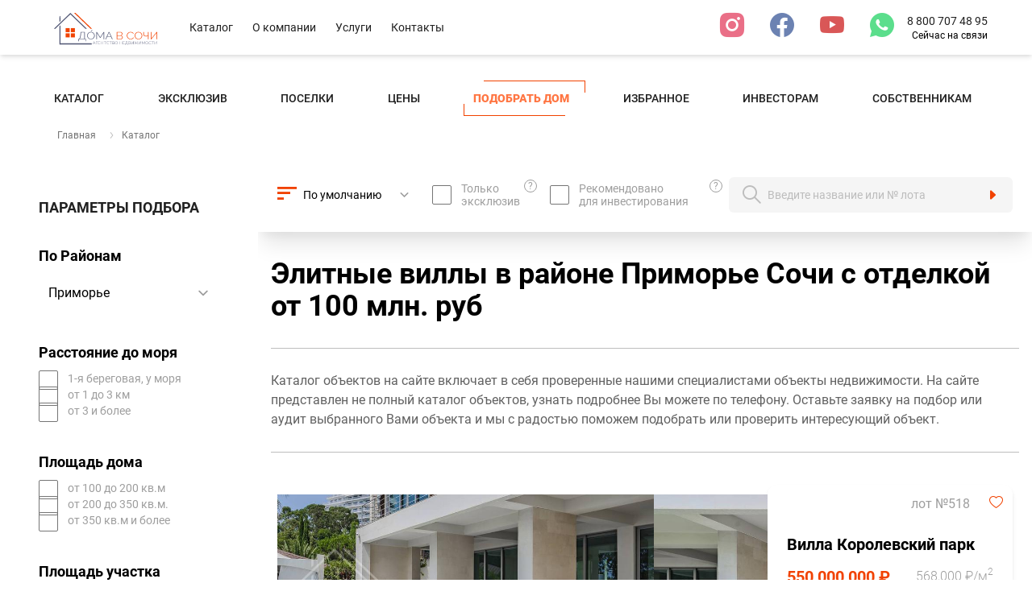

--- FILE ---
content_type: text/html; charset=utf-8
request_url: https://domavsochi.com/catalog/primore_s-otdelkoy_villy_ot-100-mln-rub/
body_size: 19342
content:
<!DOCTYPE html>
<html lang="ru" dir="ltr">

<head>
    <meta charset="utf-8">
    <meta http-equiv="X-UA-Compatible" content="IE=edge">
    <meta name="viewport" content="width=device-width, initial-scale=1.0" />

    

    <title>Купить элитный Виллы в районе Приморье, Сочи с отделкой от 100 млн. руб - страница 1</title>
    <meta name="description" content="Каталог объектов готовых к продаже - Виллы в районе Приморье, Сочи с отделкой стоимостью от 100 млн. руб, на любой объект размещенный на нашем сайте вышлем удобным для Вас способом свежий видеообзор с указанием нюансов интересующих именно Вас.">
    
    <link rel="apple-touch-icon" sizes="180x180" href="/static/favicon/apple-touch-icon.png" />
    <link rel="icon" type="image/png" sizes="32x32" href="/static/favicon/favicon-32x32.png" />
    <link rel="icon" type="image/png" sizes="16x16" href="/static/favicon/favicon-16x16.png" />
    <link rel="manifest" href="/static/favicon/site.webmanifest" />
    <link rel="mask-icon" href="/static/favicon/safari-pinned-tab.svg" color="#5bbad5" />
    <link rel="shortcut icon" href="/static/favicon/favicon.ico" />
    <meta name="msapplication-TileColor" content="#ffffff" />
    <meta name="msapplication-config" content="/static/favicon/browserconfig.xml" />

    <meta name="apple-mobile-web-app-title" content="Дома в Сочи">
    <meta name="application-name" content="Дома в Сочи">
    <meta name="msapplication-TileColor" content="#303030">
    <meta name="apple-mobile-web-app-status-bar-style" content="#303030">
    <meta name="theme-color" content="#303030">

    <link rel="canonical" href="https://domavsochi.com/catalog/primore_s-otdelkoy_villy_ot-100-mln-rub/" />

    <meta property="og:title" content="Купить элитный Виллы в районе Приморье, Сочи с отделкой от 100 млн. руб - страница 1" />
    <meta property="og:description" content="Каталог объектов готовых к продаже - Виллы в районе Приморье, Сочи с отделкой стоимостью от 100 млн. руб, на любой объект размещенный на нашем сайте вышлем удобным для Вас способом свежий видеообзор с указанием нюансов интересующих именно Вас." />
    <meta property="og:url" content="https://domavsochi.com/catalog/primore_s-otdelkoy_villy_ot-100-mln-rub/" />
    <meta property="og:site_name" content="Дома в Сочи" />
    <meta property="og:locale" content="ru_ru" />
    <meta property="og:image" content="https://domavsochi.com/static/img/logo.og.0e55ce3e1665.png" />
    <meta property="og:type" content="website">

    

    
    <link rel="preload" href="/static/bundle.min.87b32b88340d.js" as="script">
    
    <link href="/static/bundle.min.c1d173fb7f39.css" rel="stylesheet">

    

    
		<meta name="yandex-verification" content="fe19b682cc8d85a2" />
<meta name="yandex-verification" content="7e5ec20ec96307a9" />
<meta name="google-site-verification" content="VNOYHr8f8jiYYZcueF7D5SQfEkXxjNqbjxjfiINGtHo" />
<style>
	.grecaptcha-badge{
		display:none !important;
	}
</style>

<script type="text/javascript">window._ab_id_=163442</script>
<script src="https://cdn.botfaqtor.ru/one.js"></script>
	
</head>

<body>
<div id="app">
  <div class="layout-header-wrapper">
    <fixed-header>
      <header class="layout-header">
        <div class="container flex items-center w-full">
          <header-mobile-menu api-url="/catalog/api/mobile-menu.json" :list-limit="12">
            <template #header>
                <a href="/" title="Дома В Сочи">
                    <img src="/static/img/layout/logo.48adf4ccd9c9.svg" alt="Дома в Сочи" class="h-10 pl-1 pr-4 mt-1" width="150" height="50" />
                </a>
            </template>
            <template #footer>
                <div class="p-4 mt-12 bg-gray-900">
                    <div class="grid grid-cols-1 md:grid-cols-3">
                        <div class="flex flex-col mt-3 mr-6 font-medium leading-6 text-white lg:mt-0 lg:mr-0">
                            <a href="tel:88007074895">8 800 707 48 95</a>
                        </div>

                        <div class="mt-3 mr-6 text-sm whitespace-nowrap lg:mt-8 lg:mr-0">
                            <span class="pr-2 text-xs text-white icon icon-envelope"></span>
                            <a href="mailto:info@domavsochi.com" class="link">info@domavsochi.com</a>
                        </div>

                        <div class="flex items-center mt-3 mr-4 text-sm whitespace-nowrap lg:mr-0">
                            <span class="pr-4 text-white icon icon-map-marker"></span>
                            <span class="text-gray-400 whitespace-nowrap">
                                г. Сочи
                                <br />
                                Курортный проспект 92/5
                                <br />
                                секция 5, 2 этаж, офис 23
                            </span>
                        </div>
                    </div>
                    <div class="flex justify-center mt-4 text-center text-white">
                    <nav class="social">
    
                      <menu class="social-nav">
                          
                            <li class="social-item">
                              <a href="https://instagram.com/domavsochicom/" title="instagram" class="social-icon"><span class="icon icon-instagram text-social-instagram"></span></a>
                            </li>
                          
                          
                            <li class="social-item">
                              <a href="https://www.facebook.com/wwwdomavsochicom" title="facebook" class="social-icon"><span class="icon icon-facebook text-social-facebook"></span></a>
                            </li>
                          
                          
                            <li class="social-item">
                              <a href="https://www.youtube.com/c/domavsochicom" title="youtube" class="social-icon"><span class="icon icon-youtube text-social-youtube"></span></a>
                            </li>
                          
                          
                            <li class="social-item">
                              <a href="https://wa.me/79388887555" title="whatsapp" class="social-icon"><span class="icon icon-whatsapp text-social-whatsapp"></span></a>
                            </li>
                          
                      </menu>
                    </nav>

                  </div>
                </div>
            </template>
          </header-mobile-menu>

          <a href="/" title="Дома в Сочи" class="relative flex-shrink-0 hidden pr-4 my-1 md:block">
            <img src="/static/img/layout/logo.48adf4ccd9c9.svg" alt="Дома в Сочи" class="h-10 pl-1 pr-4 mt-1" width="164" height="44" />
          </a>
    
            <nav class="navbar">
                <menu class="navbar-nav">
	<li class="navbar-item">
		<a href="/catalog/" class="navbar-link" title="О компании">Каталог</a>
	</li>
	<li class="navbar-item">
		<a href="/about/" class="navbar-link" title="О компании">О компании</a>
	</li>
	<li class="navbar-item">
		<a href="/services/" class="navbar-link" title="Услуги">Услуги</a>
	</li>
	<li class="navbar-item">
		<a href="/contacts/" class="navbar-link" title="Контакты">Контакты</a>
	</li>
</menu>
            </nav>
    
          <div class="flex-1"></div>
          <div>
            <nav class="social">
              <menu class="social-nav">
                  
                    <li class="social-item">
                      <a href="https://instagram.com/domavsochicom/" title="instagram" class="social-icon"><span class="icon icon-instagram text-social-instagram"></span></a>
                    </li>
                  
                  
                    <li class="social-item">
                      <a href="https://www.facebook.com/wwwdomavsochicom" title="facebook" class="social-icon"><span class="icon icon-facebook text-social-facebook"></span></a>
                    </li>
                  
                  
                    <li class="social-item">
                      <a href="https://www.youtube.com/c/domavsochicom" title="youtube" class="social-icon"><span class="icon icon-youtube text-social-youtube"></span></a>
                    </li>
                  
                  
                    <li class="social-item">
                      <a href="https://wa.me/79388887555" title="whatsapp" class="social-icon"><span class="icon icon-whatsapp text-social-whatsapp"></span></a>
                    </li>
                  
              </menu>
            </nav>
          </div>
    
    
    
          <div>
            <div class="flex flex-col items-end">
              <a
                  href="tel:88007074895"
                  class="text-sm text-gray-900 whitespace-nowrap"
              >
                8 800 707 48 95
              </a>
                
                    <span class="text-xs">Сейчас на связи</span>
                
            </div>
          </div>
        </div>
      </header>
    </fixed-header>
  </div>


    
        
<div class="container">
    <div class="inline-menu">

        <nav class="navigation">
            <menu class="navigation-nav">
                <li class="navigation-item">
                    <a href="/catalog/" class="navigation-link" title="Каталог">Каталог</a>
                </li>
                <li class="navigation-item">
                    <a href="/exclusive/" class="navigation-link" title="Эксклюзив">Эксклюзив</a>
                </li>
                <li class="navigation-item">
                    <a href="/kp/" class="navigation-link" title="Поселки">Поселки</a>
                </li>
                <li class="navigation-item">
                    <a href="/prices/" class="navigation-link" title="Цены">Цены</a>
                </li>
                <li class="navigation-item active">
                    <a href="/podobrat-dom/" class="navigation-link" title="Подобрать дом">
                        Подобрать дом
                    </a>
                </li>
                <li class="navigation-item">
                    <a href="/favorites/" class="navigation-link" title="Избранное">Избранное</a>
                </li>
                <li class="navigation-item">
                    <a href="/investoram/" class="navigation-link" title="Инвесторам">Инвесторам</a>
                </li>
                <li class="navigation-item">
                    <a href="/sobstvennikam/" class="navigation-link" title="Собственникам">
                        Собственникам
                    </a>
                </li>
            </menu>
        </nav>

        <div class="pl-4">
            

  

    <nav aria-label="breadcrumb" class="flex my-4 space-x-6 flex-wrap">
      <ol class="breadcrumb" itemscope itemtype="https://schema.org/BreadcrumbList">
        <li
          class="breadcrumb-item"
          itemprop="itemListElement"
          itemscope
          itemtype="https://schema.org/ListItem"
        >
          <a href="/" title="Каталог" class="breadcrumb-link" itemprop="item">
              Главная
              <meta itemprop="name" content="Главная"/>
          </a>
          <meta itemprop="position" content="1" />
        </li>

        
            <li
              class="breadcrumb-item active"
              itemprop="itemListElement"
              itemscope
              itemtype="https://schema.org/ListItem"
            >
              <a href="/catalog/" title="Каталог" class="breadcrumb-link" itemprop="item">
                  Каталог
                  <meta itemprop="name" content="Каталог"/>
              </a>
              <meta itemprop="position" content="2" />
            </li>
        
      </ol>
    </nav>

  


        </div>

    </div>
</div>

    

    <!-- BEGIN main-->
    

    <div class="flex md:flex-row flex-col pt-1">

        <catalog-filter>
  <template
    #default="{ opened, toggle, options, getOption, setOption, reset, submit }"
  >
      <div class="absolute w-0 lg:w-auto flex flex-col h-full lg:static">
        <div :class="['filter-main', { opened: opened }]">
          <div class="text-lg font-bold text-gray-900 uppercase">
            Параметры подбора
          </div>
          <div class="filter-container">

            
                <div class="filter-block">
                    <div class="filter-title">По Районам</div>

                    
                        <div class="filter-select">
                          <div class="select">
                            <select @change="setOption">
                              <option value="" checked class="hidden">Не выбрано</option>
                                
                                    <option value="adler" :selected="getOption('adler')">
                                        Адлер
                                    </option>
                                
                                    <option value="ahun" :selected="getOption('ahun')">
                                        Ахун
                                    </option>
                                
                                    <option value="bytha" :selected="getOption('bytha')">
                                        Бытха
                                    </option>
                                
                                    <option value="veseloe" :selected="getOption('veseloe')">
                                        Веселое
                                    </option>
                                
                                    <option value="v-rayone-olimpiyskogo-parka" :selected="getOption('v-rayone-olimpiyskogo-parka')">
                                        В районе олимп.парка
                                    </option>
                                
                                    <option value="dagomys" :selected="getOption('dagomys')">
                                        Дагомыс
                                    </option>
                                
                                    <option value="donskaya" :selected="getOption('donskaya')">
                                        Донская
                                    </option>
                                
                                    <option value="krasnaya-polyana" :selected="getOption('krasnaya-polyana')">
                                        Красная поляна
                                    </option>
                                
                                    <option value="ksm" :selected="getOption('ksm')">
                                        КСМ
                                    </option>
                                
                                    <option value="kudepsta" :selected="getOption('kudepsta')">
                                        Кудепста
                                    </option>
                                
                                    <option value="macesta" :selected="getOption('macesta')">
                                        Мацеста
                                    </option>
                                
                                    <option value="mamajskij-pereval" :selected="getOption('mamajskij-pereval')">
                                        Мамайский перевал
                                    </option>
                                
                                    <option value="mamajka" :selected="getOption('mamajka')">
                                        Мамайка
                                    </option>
                                
                                    <option value="makarenko" :selected="getOption('makarenko')">
                                        Макаренко
                                    </option>
                                
                                    <option value="novyj-sochi" :selected="getOption('novyj-sochi')">
                                        Новый Сочи
                                    </option>
                                
                                    <option value="primore" :selected="getOption('primore')">
                                        Приморье
                                    </option>
                                
                                    <option value="razdolnoe" :selected="getOption('razdolnoe')">
                                        Раздольное
                                    </option>
                                
                                    <option value="svetlana" :selected="getOption('svetlana')">
                                        Светлана
                                    </option>
                                
                                    <option value="sergej-pole" :selected="getOption('sergej-pole')">
                                        Сергей поле
                                    </option>
                                
                                    <option value="sochi" :selected="getOption('sochi')">
                                        Сочи
                                    </option>
                                
                                    <option value="sobolevka" :selected="getOption('sobolevka')">
                                        Соболевка
                                    </option>
                                
                                    <option value="fabriciusa" :selected="getOption('fabriciusa')">
                                        Фабрициуса
                                    </option>
                                
                                    <option value="hosta" :selected="getOption('hosta')">
                                        Хоста
                                    </option>
                                
                                    <option value="centralnyj-rajon" :selected="getOption('centralnyj-rajon')">
                                        Центральный район
                                    </option>
                                
                                    <option value="estosadook" :selected="getOption('estosadook')">
                                        Эсто-садок
                                    </option>
                                
                            </select>
                          </div>

                        </div>
                    

                </div>
            
                <div class="filter-block">
                    <div class="filter-title">Расстояние до моря</div>

                    
                        <div class="filter-checkbox">
                            
                                <label class="checkbox">
                                    <input
                                      type="radio"
                                      name="filter-6"
                                      value="1-ya-beregovaya-u-morya"
                                      @change="function (e) { setOption(e, [&#39;1-ya-beregovaya-u-morya&#39;, &#39;ot-1-do-3km&#39;, &#39;ot-3-i-bolee&#39;]) }"
                                      :checked="getOption('1-ya-beregovaya-u-morya')"
                                    />
                                    <span class="checkbox-item">1-я береговая, у моря</span>
                                </label>
                            
                                <label class="checkbox">
                                    <input
                                      type="radio"
                                      name="filter-6"
                                      value="ot-1-do-3km"
                                      @change="function (e) { setOption(e, [&#39;1-ya-beregovaya-u-morya&#39;, &#39;ot-1-do-3km&#39;, &#39;ot-3-i-bolee&#39;]) }"
                                      :checked="getOption('ot-1-do-3km')"
                                    />
                                    <span class="checkbox-item">от 1 до 3 км</span>
                                </label>
                            
                                <label class="checkbox">
                                    <input
                                      type="radio"
                                      name="filter-6"
                                      value="ot-3-i-bolee"
                                      @change="function (e) { setOption(e, [&#39;1-ya-beregovaya-u-morya&#39;, &#39;ot-1-do-3km&#39;, &#39;ot-3-i-bolee&#39;]) }"
                                      :checked="getOption('ot-3-i-bolee')"
                                    />
                                    <span class="checkbox-item">от 3 и более</span>
                                </label>
                            
                        </div>
                    

                </div>
            
                <div class="filter-block">
                    <div class="filter-title">Площадь дома</div>

                    
                        <div class="filter-checkbox">
                            
                                <label class="checkbox">
                                    <input
                                      type="radio"
                                      name="filter-8"
                                      value="ot-100-do-200kvm"
                                      @change="function (e) { setOption(e, [&#39;ot-100-do-200kvm&#39;, &#39;ot-200-do-350kvm&#39;, &#39;ot-350kvm&#39;]) }"
                                      :checked="getOption('ot-100-do-200kvm')"
                                    />
                                    <span class="checkbox-item">от 100 до 200 кв.м</span>
                                </label>
                            
                                <label class="checkbox">
                                    <input
                                      type="radio"
                                      name="filter-8"
                                      value="ot-200-do-350kvm"
                                      @change="function (e) { setOption(e, [&#39;ot-100-do-200kvm&#39;, &#39;ot-200-do-350kvm&#39;, &#39;ot-350kvm&#39;]) }"
                                      :checked="getOption('ot-200-do-350kvm')"
                                    />
                                    <span class="checkbox-item">от 200 до 350 кв.м.</span>
                                </label>
                            
                                <label class="checkbox">
                                    <input
                                      type="radio"
                                      name="filter-8"
                                      value="ot-350kvm"
                                      @change="function (e) { setOption(e, [&#39;ot-100-do-200kvm&#39;, &#39;ot-200-do-350kvm&#39;, &#39;ot-350kvm&#39;]) }"
                                      :checked="getOption('ot-350kvm')"
                                    />
                                    <span class="checkbox-item">от 350 кв.м и более</span>
                                </label>
                            
                        </div>
                    

                </div>
            
                <div class="filter-block">
                    <div class="filter-title">Площадь участка</div>

                    
                        <div class="filter-checkbox">
                            
                                <label class="checkbox">
                                    <input
                                      type="radio"
                                      name="filter-7"
                                      value="do-5-sot"
                                      @change="function (e) { setOption(e, [&#39;do-5-sot&#39;, &#39;ot-5-do-10-sot&#39;, &#39;ot-10-do-25-sot&#39;, &#39;ot-25-sot&#39;]) }"
                                      :checked="getOption('do-5-sot')"
                                    />
                                    <span class="checkbox-item">до 5 сот.</span>
                                </label>
                            
                                <label class="checkbox">
                                    <input
                                      type="radio"
                                      name="filter-7"
                                      value="ot-5-do-10-sot"
                                      @change="function (e) { setOption(e, [&#39;do-5-sot&#39;, &#39;ot-5-do-10-sot&#39;, &#39;ot-10-do-25-sot&#39;, &#39;ot-25-sot&#39;]) }"
                                      :checked="getOption('ot-5-do-10-sot')"
                                    />
                                    <span class="checkbox-item">от 5 до 10 сот.</span>
                                </label>
                            
                                <label class="checkbox">
                                    <input
                                      type="radio"
                                      name="filter-7"
                                      value="ot-10-do-25-sot"
                                      @change="function (e) { setOption(e, [&#39;do-5-sot&#39;, &#39;ot-5-do-10-sot&#39;, &#39;ot-10-do-25-sot&#39;, &#39;ot-25-sot&#39;]) }"
                                      :checked="getOption('ot-10-do-25-sot')"
                                    />
                                    <span class="checkbox-item">от 10 до 25 сот.</span>
                                </label>
                            
                                <label class="checkbox">
                                    <input
                                      type="radio"
                                      name="filter-7"
                                      value="ot-25-sot"
                                      @change="function (e) { setOption(e, [&#39;do-5-sot&#39;, &#39;ot-5-do-10-sot&#39;, &#39;ot-10-do-25-sot&#39;, &#39;ot-25-sot&#39;]) }"
                                      :checked="getOption('ot-25-sot')"
                                    />
                                    <span class="checkbox-item">от 25 сот.</span>
                                </label>
                            
                        </div>
                    

                </div>
            
                <div class="filter-block">
                    <div class="filter-title">Отделка</div>

                    
                        <div class="filter-checkbox">
                            
                                <label class="checkbox">
                                    <input
                                      type="radio"
                                      name="filter-5"
                                      value="s-otdelkoy"
                                      @change="function (e) { setOption(e, [&#39;s-otdelkoy&#39;, &#39;dizaynerskiy-remont&#39;, &#39;pod-chistovuyu-otdelku&#39;, &#39;pod-individualnyj-proekt&#39;, &#39;s-otdelkoi-pod-kliuch&#39;, &#39;chernovaia-otdelka&#39;, &#39;predchistovaia&#39;]) }"
                                      :checked="getOption('s-otdelkoy')"
                                    />
                                    <span class="checkbox-item">С отделкой</span>
                                </label>
                            
                                <label class="checkbox">
                                    <input
                                      type="radio"
                                      name="filter-5"
                                      value="dizaynerskiy-remont"
                                      @change="function (e) { setOption(e, [&#39;s-otdelkoy&#39;, &#39;dizaynerskiy-remont&#39;, &#39;pod-chistovuyu-otdelku&#39;, &#39;pod-individualnyj-proekt&#39;, &#39;s-otdelkoi-pod-kliuch&#39;, &#39;chernovaia-otdelka&#39;, &#39;predchistovaia&#39;]) }"
                                      :checked="getOption('dizaynerskiy-remont')"
                                    />
                                    <span class="checkbox-item">Дизайнерский ремонт</span>
                                </label>
                            
                                <label class="checkbox">
                                    <input
                                      type="radio"
                                      name="filter-5"
                                      value="pod-chistovuyu-otdelku"
                                      @change="function (e) { setOption(e, [&#39;s-otdelkoy&#39;, &#39;dizaynerskiy-remont&#39;, &#39;pod-chistovuyu-otdelku&#39;, &#39;pod-individualnyj-proekt&#39;, &#39;s-otdelkoi-pod-kliuch&#39;, &#39;chernovaia-otdelka&#39;, &#39;predchistovaia&#39;]) }"
                                      :checked="getOption('pod-chistovuyu-otdelku')"
                                    />
                                    <span class="checkbox-item">Чистовая отделка</span>
                                </label>
                            
                                <label class="checkbox">
                                    <input
                                      type="radio"
                                      name="filter-5"
                                      value="pod-individualnyj-proekt"
                                      @change="function (e) { setOption(e, [&#39;s-otdelkoy&#39;, &#39;dizaynerskiy-remont&#39;, &#39;pod-chistovuyu-otdelku&#39;, &#39;pod-individualnyj-proekt&#39;, &#39;s-otdelkoi-pod-kliuch&#39;, &#39;chernovaia-otdelka&#39;, &#39;predchistovaia&#39;]) }"
                                      :checked="getOption('pod-individualnyj-proekt')"
                                    />
                                    <span class="checkbox-item">Индивидуальный проект</span>
                                </label>
                            
                                <label class="checkbox">
                                    <input
                                      type="radio"
                                      name="filter-5"
                                      value="s-otdelkoi-pod-kliuch"
                                      @change="function (e) { setOption(e, [&#39;s-otdelkoy&#39;, &#39;dizaynerskiy-remont&#39;, &#39;pod-chistovuyu-otdelku&#39;, &#39;pod-individualnyj-proekt&#39;, &#39;s-otdelkoi-pod-kliuch&#39;, &#39;chernovaia-otdelka&#39;, &#39;predchistovaia&#39;]) }"
                                      :checked="getOption('s-otdelkoi-pod-kliuch')"
                                    />
                                    <span class="checkbox-item">Под ключ</span>
                                </label>
                            
                                <label class="checkbox">
                                    <input
                                      type="radio"
                                      name="filter-5"
                                      value="chernovaia-otdelka"
                                      @change="function (e) { setOption(e, [&#39;s-otdelkoy&#39;, &#39;dizaynerskiy-remont&#39;, &#39;pod-chistovuyu-otdelku&#39;, &#39;pod-individualnyj-proekt&#39;, &#39;s-otdelkoi-pod-kliuch&#39;, &#39;chernovaia-otdelka&#39;, &#39;predchistovaia&#39;]) }"
                                      :checked="getOption('chernovaia-otdelka')"
                                    />
                                    <span class="checkbox-item">Черновая отделка</span>
                                </label>
                            
                                <label class="checkbox">
                                    <input
                                      type="radio"
                                      name="filter-5"
                                      value="predchistovaia"
                                      @change="function (e) { setOption(e, [&#39;s-otdelkoy&#39;, &#39;dizaynerskiy-remont&#39;, &#39;pod-chistovuyu-otdelku&#39;, &#39;pod-individualnyj-proekt&#39;, &#39;s-otdelkoi-pod-kliuch&#39;, &#39;chernovaia-otdelka&#39;, &#39;predchistovaia&#39;]) }"
                                      :checked="getOption('predchistovaia')"
                                    />
                                    <span class="checkbox-item">Предчистовая</span>
                                </label>
                            
                        </div>
                    

                </div>
            
                <div class="filter-block">
                    <div class="filter-title">Тип объекта</div>

                    
                        <div class="filter-checkbox">
                            
                                <label class="checkbox">
                                    <input
                                      type="radio"
                                      name="filter-1"
                                      value="villy"
                                      @change="function (e) { setOption(e, [&#39;villy&#39;, &#39;kottedzhy&#39;, &#39;taunhausy&#39;, &#39;penthausy&#39;, &#39;dom&#39;, &#39;rezidentsiia&#39;, &#39;kvartiry&#39;]) }"
                                      :checked="getOption('villy')"
                                    />
                                    <span class="checkbox-item">Виллы</span>
                                </label>
                            
                                <label class="checkbox">
                                    <input
                                      type="radio"
                                      name="filter-1"
                                      value="kottedzhy"
                                      @change="function (e) { setOption(e, [&#39;villy&#39;, &#39;kottedzhy&#39;, &#39;taunhausy&#39;, &#39;penthausy&#39;, &#39;dom&#39;, &#39;rezidentsiia&#39;, &#39;kvartiry&#39;]) }"
                                      :checked="getOption('kottedzhy')"
                                    />
                                    <span class="checkbox-item">Коттеджи</span>
                                </label>
                            
                                <label class="checkbox">
                                    <input
                                      type="radio"
                                      name="filter-1"
                                      value="taunhausy"
                                      @change="function (e) { setOption(e, [&#39;villy&#39;, &#39;kottedzhy&#39;, &#39;taunhausy&#39;, &#39;penthausy&#39;, &#39;dom&#39;, &#39;rezidentsiia&#39;, &#39;kvartiry&#39;]) }"
                                      :checked="getOption('taunhausy')"
                                    />
                                    <span class="checkbox-item">Таунхаусы</span>
                                </label>
                            
                                <label class="checkbox">
                                    <input
                                      type="radio"
                                      name="filter-1"
                                      value="penthausy"
                                      @change="function (e) { setOption(e, [&#39;villy&#39;, &#39;kottedzhy&#39;, &#39;taunhausy&#39;, &#39;penthausy&#39;, &#39;dom&#39;, &#39;rezidentsiia&#39;, &#39;kvartiry&#39;]) }"
                                      :checked="getOption('penthausy')"
                                    />
                                    <span class="checkbox-item">Пентхаусы</span>
                                </label>
                            
                                <label class="checkbox">
                                    <input
                                      type="radio"
                                      name="filter-1"
                                      value="dom"
                                      @change="function (e) { setOption(e, [&#39;villy&#39;, &#39;kottedzhy&#39;, &#39;taunhausy&#39;, &#39;penthausy&#39;, &#39;dom&#39;, &#39;rezidentsiia&#39;, &#39;kvartiry&#39;]) }"
                                      :checked="getOption('dom')"
                                    />
                                    <span class="checkbox-item">Дома</span>
                                </label>
                            
                                <label class="checkbox">
                                    <input
                                      type="radio"
                                      name="filter-1"
                                      value="rezidentsiia"
                                      @change="function (e) { setOption(e, [&#39;villy&#39;, &#39;kottedzhy&#39;, &#39;taunhausy&#39;, &#39;penthausy&#39;, &#39;dom&#39;, &#39;rezidentsiia&#39;, &#39;kvartiry&#39;]) }"
                                      :checked="getOption('rezidentsiia')"
                                    />
                                    <span class="checkbox-item">Резиденции</span>
                                </label>
                            
                                <label class="checkbox">
                                    <input
                                      type="radio"
                                      name="filter-1"
                                      value="kvartiry"
                                      @change="function (e) { setOption(e, [&#39;villy&#39;, &#39;kottedzhy&#39;, &#39;taunhausy&#39;, &#39;penthausy&#39;, &#39;dom&#39;, &#39;rezidentsiia&#39;, &#39;kvartiry&#39;]) }"
                                      :checked="getOption('kvartiry')"
                                    />
                                    <span class="checkbox-item">Квартиры</span>
                                </label>
                            
                        </div>
                    

                </div>
            
                <div class="filter-block">
                    <div class="filter-title">Доп. параметры</div>

                    
                        <div class="filter-checkbox">
                            
                                <label class="checkbox">
                                    <input
                                      type="radio"
                                      name="filter-4"
                                      value="s-basseynom"
                                      @change="function (e) { setOption(e, [&#39;s-basseynom&#39;, &#39;s-baney&#39;, &#39;s-sportzalom&#39;, &#39;s-vidom-na-more&#39;, &#39;s-vinnoy-komnatoy&#39;, &#39;s-letney-kuhney-zonoy-barbekyu&#39;, &#39;v-kotedzhnom-poselke&#39;]) }"
                                      :checked="getOption('s-basseynom')"
                                    />
                                    <span class="checkbox-item">С бассейном</span>
                                </label>
                            
                                <label class="checkbox">
                                    <input
                                      type="radio"
                                      name="filter-4"
                                      value="s-baney"
                                      @change="function (e) { setOption(e, [&#39;s-basseynom&#39;, &#39;s-baney&#39;, &#39;s-sportzalom&#39;, &#39;s-vidom-na-more&#39;, &#39;s-vinnoy-komnatoy&#39;, &#39;s-letney-kuhney-zonoy-barbekyu&#39;, &#39;v-kotedzhnom-poselke&#39;]) }"
                                      :checked="getOption('s-baney')"
                                    />
                                    <span class="checkbox-item">С баней</span>
                                </label>
                            
                                <label class="checkbox">
                                    <input
                                      type="radio"
                                      name="filter-4"
                                      value="s-sportzalom"
                                      @change="function (e) { setOption(e, [&#39;s-basseynom&#39;, &#39;s-baney&#39;, &#39;s-sportzalom&#39;, &#39;s-vidom-na-more&#39;, &#39;s-vinnoy-komnatoy&#39;, &#39;s-letney-kuhney-zonoy-barbekyu&#39;, &#39;v-kotedzhnom-poselke&#39;]) }"
                                      :checked="getOption('s-sportzalom')"
                                    />
                                    <span class="checkbox-item">С спортзалом</span>
                                </label>
                            
                                <label class="checkbox">
                                    <input
                                      type="radio"
                                      name="filter-4"
                                      value="s-vidom-na-more"
                                      @change="function (e) { setOption(e, [&#39;s-basseynom&#39;, &#39;s-baney&#39;, &#39;s-sportzalom&#39;, &#39;s-vidom-na-more&#39;, &#39;s-vinnoy-komnatoy&#39;, &#39;s-letney-kuhney-zonoy-barbekyu&#39;, &#39;v-kotedzhnom-poselke&#39;]) }"
                                      :checked="getOption('s-vidom-na-more')"
                                    />
                                    <span class="checkbox-item">С видом на море</span>
                                </label>
                            
                                <label class="checkbox">
                                    <input
                                      type="radio"
                                      name="filter-4"
                                      value="s-vinnoy-komnatoy"
                                      @change="function (e) { setOption(e, [&#39;s-basseynom&#39;, &#39;s-baney&#39;, &#39;s-sportzalom&#39;, &#39;s-vidom-na-more&#39;, &#39;s-vinnoy-komnatoy&#39;, &#39;s-letney-kuhney-zonoy-barbekyu&#39;, &#39;v-kotedzhnom-poselke&#39;]) }"
                                      :checked="getOption('s-vinnoy-komnatoy')"
                                    />
                                    <span class="checkbox-item">С винной комнатой</span>
                                </label>
                            
                                <label class="checkbox">
                                    <input
                                      type="radio"
                                      name="filter-4"
                                      value="s-letney-kuhney-zonoy-barbekyu"
                                      @change="function (e) { setOption(e, [&#39;s-basseynom&#39;, &#39;s-baney&#39;, &#39;s-sportzalom&#39;, &#39;s-vidom-na-more&#39;, &#39;s-vinnoy-komnatoy&#39;, &#39;s-letney-kuhney-zonoy-barbekyu&#39;, &#39;v-kotedzhnom-poselke&#39;]) }"
                                      :checked="getOption('s-letney-kuhney-zonoy-barbekyu')"
                                    />
                                    <span class="checkbox-item">С летней кухней (зоной барбекю)</span>
                                </label>
                            
                                <label class="checkbox">
                                    <input
                                      type="radio"
                                      name="filter-4"
                                      value="v-kotedzhnom-poselke"
                                      @change="function (e) { setOption(e, [&#39;s-basseynom&#39;, &#39;s-baney&#39;, &#39;s-sportzalom&#39;, &#39;s-vidom-na-more&#39;, &#39;s-vinnoy-komnatoy&#39;, &#39;s-letney-kuhney-zonoy-barbekyu&#39;, &#39;v-kotedzhnom-poselke&#39;]) }"
                                      :checked="getOption('v-kotedzhnom-poselke')"
                                    />
                                    <span class="checkbox-item">В коттеджном поселке</span>
                                </label>
                            
                        </div>
                    

                </div>
            
                <div class="filter-block">
                    <div class="filter-title">Цена</div>

                    
                        <div class="filter-checkbox">
                            
                                <label class="checkbox">
                                    <input
                                      type="radio"
                                      name="filter-2"
                                      value="ot-12-do-20-mln-rub"
                                      @change="function (e) { setOption(e, [&#39;ot-12-do-20-mln-rub&#39;, &#39;ot-20-do-30-mln-rub&#39;, &#39;ot-30-do-50-mln-rub&#39;, &#39;ot-50-do-100-mln-rub&#39;, &#39;ot-100-mln-rub&#39;]) }"
                                      :checked="getOption('ot-12-do-20-mln-rub')"
                                    />
                                    <span class="checkbox-item">oт 12 до 20 млн. руб</span>
                                </label>
                            
                                <label class="checkbox">
                                    <input
                                      type="radio"
                                      name="filter-2"
                                      value="ot-20-do-30-mln-rub"
                                      @change="function (e) { setOption(e, [&#39;ot-12-do-20-mln-rub&#39;, &#39;ot-20-do-30-mln-rub&#39;, &#39;ot-30-do-50-mln-rub&#39;, &#39;ot-50-do-100-mln-rub&#39;, &#39;ot-100-mln-rub&#39;]) }"
                                      :checked="getOption('ot-20-do-30-mln-rub')"
                                    />
                                    <span class="checkbox-item">oт 20 до 30 млн. руб</span>
                                </label>
                            
                                <label class="checkbox">
                                    <input
                                      type="radio"
                                      name="filter-2"
                                      value="ot-30-do-50-mln-rub"
                                      @change="function (e) { setOption(e, [&#39;ot-12-do-20-mln-rub&#39;, &#39;ot-20-do-30-mln-rub&#39;, &#39;ot-30-do-50-mln-rub&#39;, &#39;ot-50-do-100-mln-rub&#39;, &#39;ot-100-mln-rub&#39;]) }"
                                      :checked="getOption('ot-30-do-50-mln-rub')"
                                    />
                                    <span class="checkbox-item">oт 30 до 50 млн. руб</span>
                                </label>
                            
                                <label class="checkbox">
                                    <input
                                      type="radio"
                                      name="filter-2"
                                      value="ot-50-do-100-mln-rub"
                                      @change="function (e) { setOption(e, [&#39;ot-12-do-20-mln-rub&#39;, &#39;ot-20-do-30-mln-rub&#39;, &#39;ot-30-do-50-mln-rub&#39;, &#39;ot-50-do-100-mln-rub&#39;, &#39;ot-100-mln-rub&#39;]) }"
                                      :checked="getOption('ot-50-do-100-mln-rub')"
                                    />
                                    <span class="checkbox-item">oт 50 до 100 млн. руб</span>
                                </label>
                            
                                <label class="checkbox">
                                    <input
                                      type="radio"
                                      name="filter-2"
                                      value="ot-100-mln-rub"
                                      @change="function (e) { setOption(e, [&#39;ot-12-do-20-mln-rub&#39;, &#39;ot-20-do-30-mln-rub&#39;, &#39;ot-30-do-50-mln-rub&#39;, &#39;ot-50-do-100-mln-rub&#39;, &#39;ot-100-mln-rub&#39;]) }"
                                      :checked="getOption('ot-100-mln-rub')"
                                    />
                                    <span class="checkbox-item">от 100 млн. руб</span>
                                </label>
                            
                        </div>
                    

                </div>
            




































            <div class="flex flex-col items-center space-y-4">
              <button type="submit" class="filter-submit" @click.prevent="submit">
                Показать дома
              </button>

              <a href="#" class="link" title="Сбросить фильтры" @click.prevent="reset"
                >Сбросить фильтры</a
              >
            </div>
          </div>

          <div class="filter-handler" @click.prevent="toggle">
            <span class="icon icon-filter"></span>
          </div>

        </div>
      </div>
  </template>
</catalog-filter>

        <div class="flex-1">





            <catalog-filter
  
>
  <template
    #default="{ options, advanced, search, setSearch, getSort, setSort, submit }"
  >
    <form action="" method="post" @submit.prevent="submit">
      <div class="filter-list">
        <div class="flex self-start xl:self-center select w-44">
          <span class="mr-2 icon icon-sort text-primary-default"></span>
          <select @change="setSort" class="p-0 m-0 text-sm 3xl:text-base">
            <option value="" selected disabled class="hidden">
              По умолчанию
            </option><option value="position" :selected="getSort('position')">
              По умолчанию
            </option><option value="price" :selected="getSort('price')">
              По возрастанию цены
            </option></select>
        </div>
        
        <div
          class="flex flex-col justify-between flex-1 space-y-4 xxl:justify-end md:items-center md:flex-row md:space-y-0 md:space-x-6"
        >
          <div class="relative pr-3">
            <label class="checkbox">
              <input
                v-model="advanced.exclusive"
                type="checkbox"
                false-value=""
                @change="submit"
              />
              <span class="checkbox-item">
                Только эксклюзив
              </span>
            </label>
            <v-popover class="absolute -top-2 -right-2">
              <button type="button" class="badge">?</button>

              <template slot="popover">Только эксклюзив</template>
            </v-popover>
          </div>

          <div class="relative pr-3">
            <label class="checkbox">
              <input
                v-model="advanced.investment"
                type="checkbox"
                false-value=""
                @change="submit"
              />
              <span class="checkbox-item">
                Рекомендовано для&nbsp;инвестирования
              </span>
            </label>

            <v-popover class="absolute -top-2 -right-2">
              <button type="button" class="badge">?</button>

              <template slot="popover">Рекомендовано для инвестирования</template>
            </v-popover>  
          </div>
        </div>

        
        <div class="relative flex-1 input">
          <span
            class="absolute text-2xl text-gray-400 left-4 icon icon-search"
          ></span>
          <input
            v-model="search"
            type="search"
            class="text-sm input-item 3xl:text-base"
            placeholder="Введите название или № лота"
            @change="setSearch(search)"
          />
          <button
            type="submit"
            @click="submit"
            class="absolute inset-y-0 right-0 w-12 outline-none"
          >
            <span
              class="block transform -rotate-90 text-primary-default icon icon-arrow-down"
            ></span>
          </button>
        </div>
        
      </div>
    </form>
  </template>
</catalog-filter>

            <div class="3xl:pl-20 3xl:pr-0 xl:pr-20 px-4">
                <h1 class="md:mt-8 my-4 md:text-4xl text-2xl">Элитные виллы в районе Приморье Сочи с отделкой от 100 млн. руб</h1>

                
                    <div class="border-t border-b border-gray-400 py-7 my-8">
	<div class="text-gray-700">
Каталог объектов на сайте включает в себя проверенные нашими специалистами объекты недвижимости. На сайте представлен не полный каталог объектов, узнать подробнее Вы можете по телефону. Оставьте заявку на подбор или аудит выбранного Вами объекта и мы с радостью поможем подобрать или проверить интересующий объект. 
	</div>
</div>
                

                
            </div>

            <div class="px-4 3xl:pl-20 bordered">
      <catalog-list>
      <template #default="{ next, end, loading, loaded, items }">

          <div class="list-container">
              
                  <catalog-list-item>
    <template>
        <div class="item">
            <div class="item-media">

                <block-slider>
                    <template #default="{ galleryOptions, isSelected, select }">
                        <a href="/doma/villa-korolevskii-park/" class="block media-container">
                            <swiper
                                class="swiper"
                                :options="galleryOptions"
                                ref="gallery"
                                rel="gallery"
                            >

                                

                                    <swiper-slide class="w-full">
                                        <img
                                            data-src="/media/thumbnails/photos/518/2ea5761383084db297dcb14e474bce8a.afaf18c2b3bf4fa60b6e8441f6406fc6.jpg"
                                            data-srcset="/media/thumbnails/photos/518/2ea5761383084db297dcb14e474bce8a.afaf18c2b3bf4fa60b6e8441f6406fc6.jpg 640w, /media/thumbnails/photos/518/2ea5761383084db297dcb14e474bce8a.29a0318f3f3aaf2c799b45956c602374.jpg 960w, /media/thumbnails/photos/518/2ea5761383084db297dcb14e474bce8a.5c41162b2ad31bdc61ca2bef66efafb5.jpg 1400w"
                                            sizes="(max-width: 960px) 640px, (max-width: 1400px) 960w, 1400px"
                                            class="w-full swiper-lazy"
                                            alt="Вилла Королевский парк №1"
                                            width="1121"
                                            height="402"
                                        />
                                        <div class="swiper-lazy-preloader"></div>
                                    </swiper-slide>

                                

                                    <swiper-slide class="w-full">
                                        <img
                                            data-src="/media/thumbnails/photos/518/86984d97ba7d49879dff96d3b8a4a385.afaf18c2b3bf4fa60b6e8441f6406fc6.jpg"
                                            data-srcset="/media/thumbnails/photos/518/86984d97ba7d49879dff96d3b8a4a385.afaf18c2b3bf4fa60b6e8441f6406fc6.jpg 640w, /media/thumbnails/photos/518/86984d97ba7d49879dff96d3b8a4a385.29a0318f3f3aaf2c799b45956c602374.jpg 960w, /media/thumbnails/photos/518/86984d97ba7d49879dff96d3b8a4a385.5c41162b2ad31bdc61ca2bef66efafb5.jpg 1400w"
                                            sizes="(max-width: 960px) 640px, (max-width: 1400px) 960w, 1400px"
                                            class="w-full swiper-lazy"
                                            alt="Вилла Королевский парк №2"
                                            width="1121"
                                            height="402"
                                        />
                                        <div class="swiper-lazy-preloader"></div>
                                    </swiper-slide>

                                

                                    <swiper-slide class="w-full">
                                        <img
                                            data-src="/media/thumbnails/photos/518/2bac68a6c69142d680640b0e30448dfe.afaf18c2b3bf4fa60b6e8441f6406fc6.jpg"
                                            data-srcset="/media/thumbnails/photos/518/2bac68a6c69142d680640b0e30448dfe.afaf18c2b3bf4fa60b6e8441f6406fc6.jpg 640w, /media/thumbnails/photos/518/2bac68a6c69142d680640b0e30448dfe.29a0318f3f3aaf2c799b45956c602374.jpg 960w, /media/thumbnails/photos/518/2bac68a6c69142d680640b0e30448dfe.5c41162b2ad31bdc61ca2bef66efafb5.jpg 1400w"
                                            sizes="(max-width: 960px) 640px, (max-width: 1400px) 960w, 1400px"
                                            class="w-full swiper-lazy"
                                            alt="Вилла Королевский парк №3"
                                            width="1121"
                                            height="402"
                                        />
                                        <div class="swiper-lazy-preloader"></div>
                                    </swiper-slide>

                                

                                    <swiper-slide class="w-full">
                                        <img
                                            data-src="/media/thumbnails/photos/518/1e2394c8fef742ca8728874b0ba7245b.afaf18c2b3bf4fa60b6e8441f6406fc6.jpg"
                                            data-srcset="/media/thumbnails/photos/518/1e2394c8fef742ca8728874b0ba7245b.afaf18c2b3bf4fa60b6e8441f6406fc6.jpg 640w, /media/thumbnails/photos/518/1e2394c8fef742ca8728874b0ba7245b.29a0318f3f3aaf2c799b45956c602374.jpg 960w, /media/thumbnails/photos/518/1e2394c8fef742ca8728874b0ba7245b.5c41162b2ad31bdc61ca2bef66efafb5.jpg 1400w"
                                            sizes="(max-width: 960px) 640px, (max-width: 1400px) 960w, 1400px"
                                            class="w-full swiper-lazy"
                                            alt="Вилла Королевский парк №4"
                                            width="1121"
                                            height="402"
                                        />
                                        <div class="swiper-lazy-preloader"></div>
                                    </swiper-slide>

                                

                                    <swiper-slide class="w-full">
                                        <img
                                            data-src="/media/thumbnails/photos/518/b8d3950e473548bd84d593ae03cad734.afaf18c2b3bf4fa60b6e8441f6406fc6.jpg"
                                            data-srcset="/media/thumbnails/photos/518/b8d3950e473548bd84d593ae03cad734.afaf18c2b3bf4fa60b6e8441f6406fc6.jpg 640w, /media/thumbnails/photos/518/b8d3950e473548bd84d593ae03cad734.29a0318f3f3aaf2c799b45956c602374.jpg 960w, /media/thumbnails/photos/518/b8d3950e473548bd84d593ae03cad734.5c41162b2ad31bdc61ca2bef66efafb5.jpg 1400w"
                                            sizes="(max-width: 960px) 640px, (max-width: 1400px) 960w, 1400px"
                                            class="w-full swiper-lazy"
                                            alt="Вилла Королевский парк №5"
                                            width="1121"
                                            height="402"
                                        />
                                        <div class="swiper-lazy-preloader"></div>
                                    </swiper-slide>

                                

                            </swiper>

                            <div class="absolute inset-0 z-10 flex flex-col">

                                <div class="relative z-10 flex mt-5 ml-4 space-x-4"></div>

                                

                                

                            </div>
                        </a>

                        <div class="flex py-4 space-x-4" ref="thumbs" rel="thumbs">

                            

                            <div
                                v-lazy-container="{ selector: 'img' }"
                                :class="['cursor-pointer', { active: isSelected(0) }]"
                                @click.prevent="select(0)"
                            >
                                <picture>
                                    <img data-src="/media/thumbnails/photos/518/2ea5761383084db297dcb14e474bce8a.d4452c841574fc8ac79b179bd4434c0f.jpg" />
                                </picture>
                            </div>

                            

                            <div
                                v-lazy-container="{ selector: 'img' }"
                                :class="['cursor-pointer', { active: isSelected(1) }]"
                                @click.prevent="select(1)"
                            >
                                <picture>
                                    <img data-src="/media/thumbnails/photos/518/86984d97ba7d49879dff96d3b8a4a385.d4452c841574fc8ac79b179bd4434c0f.jpg" />
                                </picture>
                            </div>

                            

                            <div
                                v-lazy-container="{ selector: 'img' }"
                                :class="['cursor-pointer', { active: isSelected(2) }]"
                                @click.prevent="select(2)"
                            >
                                <picture>
                                    <img data-src="/media/thumbnails/photos/518/2bac68a6c69142d680640b0e30448dfe.d4452c841574fc8ac79b179bd4434c0f.jpg" />
                                </picture>
                            </div>

                            

                            <div
                                v-lazy-container="{ selector: 'img' }"
                                :class="['cursor-pointer', { active: isSelected(3) }]"
                                @click.prevent="select(3)"
                            >
                                <picture>
                                    <img data-src="/media/thumbnails/photos/518/1e2394c8fef742ca8728874b0ba7245b.d4452c841574fc8ac79b179bd4434c0f.jpg" />
                                </picture>
                            </div>

                            

                            <div
                                v-lazy-container="{ selector: 'img' }"
                                :class="['cursor-pointer', { active: isSelected(4) }]"
                                @click.prevent="select(4)"
                            >
                                <picture>
                                    <img data-src="/media/thumbnails/photos/518/b8d3950e473548bd84d593ae03cad734.d4452c841574fc8ac79b179bd4434c0f.jpg" />
                                </picture>
                            </div>

                            

                        </div>

                    </template>
                </block-slider>

                
            </div>

            <div class="item-description">
                <div class="absolute flex items-center justify-end top-3 right-3">
                    
                        <span class="mr-6 text-gray-500">лот №518</span>
                    
                    <v-popover>
                        <template slot="popover">В избранное</template>
                        <catalog-favorite :product="518"></catalog-favorite>
                    </v-popover>
                </div>

                <h4 class="my-3 text-xl"><a href="/doma/villa-korolevskii-park/" class="hover:text-primary-light no-underline" title="Вилла Королевский парк">Вилла Королевский парк</a></h4>

                <div class="flex justify-between align-center">
                    <div class="flex flex-col">

                        <span v-price="['550000000.00', '₽']" class="text-xl font-bold text-primary-default">550 млн. ₽</span>

                        

                    </div>

                    
                        <div v-price="['568000', '₽/м<sup>2</sup>']" class="flex items-center font-light text-gray-500">568 тыс. ₽/м2</div>
                    
                </div>

                <div class="mt-6 text-sm text-gray-500">
        
                    
                </div>

                <div class="flex flex-wrap">

                    
                    <v-popover class="w-1/2">
                        <template slot="popover">Площадь дома</template>
                        <div class="flex items-center my-2 text-gray-500">
                            <span class="mr-2 text-2xl text-gray-700 pl icon icon-area"></span>
                            968 кв.м
                        </div>
                    </v-popover>
                    

                    
                    <v-popover class="w-1/2">
                        <template slot="popover">Площадь участка</template>
                        <div class="flex items-center my-2 text-gray-500">
                            <span class="mr-2 text-2xl text-gray-700 pl icon icon-land-area"></span>
                            8 соток
                        </div>
                    </v-popover>
                    

                    

                    
                    <v-popover class="w-1/2">
                        <template slot="popover">Расстояние до моря</template>
                        <div class="flex items-center my-2 text-gray-500">
                            <span class="mr-2 text-2xl text-gray-700 pl icon icon-floors"></span>
                            5 этажей
                        </div>
                    </v-popover>
                    

                </div>

                <a href="/doma/villa-korolevskii-park/" class="item-link" title="Подробнее">Подробнее</a>
            </div>
        </div>
    </template>
</catalog-list-item>
              
                  <catalog-list-item>
    <template>
        <div class="item">
            <div class="item-media">

                <block-slider>
                    <template #default="{ galleryOptions, isSelected, select }">
                        <a href="/doma/osobnyak-u-sanatoriya-ordzhonikidze/" class="block media-container">
                            <swiper
                                class="swiper"
                                :options="galleryOptions"
                                ref="gallery"
                                rel="gallery"
                            >

                                

                                    <swiper-slide class="w-full">
                                        <img
                                            data-src="/media/thumbnails/realestate-photos/f534a591cb8f422ca045c6c571193665.83fb3cce5002fa6d64e0b45056a04456.jpg"
                                            data-srcset="/media/thumbnails/realestate-photos/f534a591cb8f422ca045c6c571193665.83fb3cce5002fa6d64e0b45056a04456.jpg 640w, /static/images/no-image.17eb9b00d6ee.svg 960w, /media/thumbnails/realestate-photos/f534a591cb8f422ca045c6c571193665.6d7462d79ab2f9499251934a3447c288.jpg 1400w"
                                            sizes="(max-width: 960px) 640px, (max-width: 1400px) 960w, 1400px"
                                            class="w-full swiper-lazy"
                                            alt="Особняк у санатория Орджоникидзе №1"
                                            width="1121"
                                            height="402"
                                        />
                                        <div class="swiper-lazy-preloader"></div>
                                    </swiper-slide>

                                

                                    <swiper-slide class="w-full">
                                        <img
                                            data-src="/media/thumbnails/realestate-photos/d0a10b9db3cf4fe69fec27deef4dd69f.83fb3cce5002fa6d64e0b45056a04456.jpg"
                                            data-srcset="/media/thumbnails/realestate-photos/d0a10b9db3cf4fe69fec27deef4dd69f.83fb3cce5002fa6d64e0b45056a04456.jpg 640w, /static/images/no-image.17eb9b00d6ee.svg 960w, /media/thumbnails/realestate-photos/d0a10b9db3cf4fe69fec27deef4dd69f.6d7462d79ab2f9499251934a3447c288.jpg 1400w"
                                            sizes="(max-width: 960px) 640px, (max-width: 1400px) 960w, 1400px"
                                            class="w-full swiper-lazy"
                                            alt="Особняк у санатория Орджоникидзе №2"
                                            width="1121"
                                            height="402"
                                        />
                                        <div class="swiper-lazy-preloader"></div>
                                    </swiper-slide>

                                

                                    <swiper-slide class="w-full">
                                        <img
                                            data-src="/media/thumbnails/realestate-photos/0e5f87796ff04fcfad07fc00426c4873.83fb3cce5002fa6d64e0b45056a04456.jpg"
                                            data-srcset="/media/thumbnails/realestate-photos/0e5f87796ff04fcfad07fc00426c4873.83fb3cce5002fa6d64e0b45056a04456.jpg 640w, /static/images/no-image.17eb9b00d6ee.svg 960w, /media/thumbnails/realestate-photos/0e5f87796ff04fcfad07fc00426c4873.6d7462d79ab2f9499251934a3447c288.jpg 1400w"
                                            sizes="(max-width: 960px) 640px, (max-width: 1400px) 960w, 1400px"
                                            class="w-full swiper-lazy"
                                            alt="Особняк у санатория Орджоникидзе №3"
                                            width="1121"
                                            height="402"
                                        />
                                        <div class="swiper-lazy-preloader"></div>
                                    </swiper-slide>

                                

                                    <swiper-slide class="w-full">
                                        <img
                                            data-src="/media/thumbnails/realestate-photos/abe59d73ff0b49f2bfc7026f6ce7062a.83fb3cce5002fa6d64e0b45056a04456.jpg"
                                            data-srcset="/media/thumbnails/realestate-photos/abe59d73ff0b49f2bfc7026f6ce7062a.83fb3cce5002fa6d64e0b45056a04456.jpg 640w, /static/images/no-image.17eb9b00d6ee.svg 960w, /media/thumbnails/realestate-photos/abe59d73ff0b49f2bfc7026f6ce7062a.6d7462d79ab2f9499251934a3447c288.jpg 1400w"
                                            sizes="(max-width: 960px) 640px, (max-width: 1400px) 960w, 1400px"
                                            class="w-full swiper-lazy"
                                            alt="Особняк у санатория Орджоникидзе №4"
                                            width="1121"
                                            height="402"
                                        />
                                        <div class="swiper-lazy-preloader"></div>
                                    </swiper-slide>

                                

                                    <swiper-slide class="w-full">
                                        <img
                                            data-src="/media/thumbnails/realestate-photos/39121e2901844f9e98a266e4f96df8bb.83fb3cce5002fa6d64e0b45056a04456.jpg"
                                            data-srcset="/media/thumbnails/realestate-photos/39121e2901844f9e98a266e4f96df8bb.83fb3cce5002fa6d64e0b45056a04456.jpg 640w, /static/images/no-image.17eb9b00d6ee.svg 960w, /media/thumbnails/realestate-photos/39121e2901844f9e98a266e4f96df8bb.6d7462d79ab2f9499251934a3447c288.jpg 1400w"
                                            sizes="(max-width: 960px) 640px, (max-width: 1400px) 960w, 1400px"
                                            class="w-full swiper-lazy"
                                            alt="Особняк у санатория Орджоникидзе №5"
                                            width="1121"
                                            height="402"
                                        />
                                        <div class="swiper-lazy-preloader"></div>
                                    </swiper-slide>

                                

                            </swiper>

                            <div class="absolute inset-0 z-10 flex flex-col">

                                <div class="relative z-10 flex mt-5 ml-4 space-x-4"></div>

                                

                                

                            </div>
                        </a>

                        <div class="flex py-4 space-x-4" ref="thumbs" rel="thumbs">

                            

                            <div
                                v-lazy-container="{ selector: 'img' }"
                                :class="['cursor-pointer', { active: isSelected(0) }]"
                                @click.prevent="select(0)"
                            >
                                <picture>
                                    <img data-src="/media/thumbnails/realestate-photos/f534a591cb8f422ca045c6c571193665.d4452c841574fc8ac79b179bd4434c0f.jpg" />
                                </picture>
                            </div>

                            

                            <div
                                v-lazy-container="{ selector: 'img' }"
                                :class="['cursor-pointer', { active: isSelected(1) }]"
                                @click.prevent="select(1)"
                            >
                                <picture>
                                    <img data-src="/media/thumbnails/realestate-photos/d0a10b9db3cf4fe69fec27deef4dd69f.d4452c841574fc8ac79b179bd4434c0f.jpg" />
                                </picture>
                            </div>

                            

                            <div
                                v-lazy-container="{ selector: 'img' }"
                                :class="['cursor-pointer', { active: isSelected(2) }]"
                                @click.prevent="select(2)"
                            >
                                <picture>
                                    <img data-src="/media/thumbnails/realestate-photos/0e5f87796ff04fcfad07fc00426c4873.d4452c841574fc8ac79b179bd4434c0f.jpg" />
                                </picture>
                            </div>

                            

                            <div
                                v-lazy-container="{ selector: 'img' }"
                                :class="['cursor-pointer', { active: isSelected(3) }]"
                                @click.prevent="select(3)"
                            >
                                <picture>
                                    <img data-src="/media/thumbnails/realestate-photos/abe59d73ff0b49f2bfc7026f6ce7062a.d4452c841574fc8ac79b179bd4434c0f.jpg" />
                                </picture>
                            </div>

                            

                            <div
                                v-lazy-container="{ selector: 'img' }"
                                :class="['cursor-pointer', { active: isSelected(4) }]"
                                @click.prevent="select(4)"
                            >
                                <picture>
                                    <img data-src="/media/thumbnails/realestate-photos/39121e2901844f9e98a266e4f96df8bb.d4452c841574fc8ac79b179bd4434c0f.jpg" />
                                </picture>
                            </div>

                            

                        </div>

                    </template>
                </block-slider>

                
            </div>

            <div class="item-description">
                <div class="absolute flex items-center justify-end top-3 right-3">
                    
                        <span class="mr-6 text-gray-500">лот №117</span>
                    
                    <v-popover>
                        <template slot="popover">В избранное</template>
                        <catalog-favorite :product="117"></catalog-favorite>
                    </v-popover>
                </div>

                <h4 class="my-3 text-xl"><a href="/doma/osobnyak-u-sanatoriya-ordzhonikidze/" class="hover:text-primary-light no-underline" title="Особняк у санатория Орджоникидзе">Особняк у санатория Орджоникидзе</a></h4>

                <div class="flex justify-between align-center">
                    <div class="flex flex-col">

                        <span v-price="['None', '₽']" class="text-xl font-bold text-primary-default">Продано</span>

                        

                    </div>

                    
                </div>

                <div class="mt-6 text-sm text-gray-500">
        
                    <p>Предлагается к продаже особняк, цена 3 млн. долларов. Расположенный в одном из самых фешенебельных и престижных коттеджных поселков Сочи с весьма символичным названием «Благодать» улица Курортный про…</p>
                </div>

                <div class="flex flex-wrap">

                    
                    <v-popover class="w-1/2">
                        <template slot="popover">Площадь дома</template>
                        <div class="flex items-center my-2 text-gray-500">
                            <span class="mr-2 text-2xl text-gray-700 pl icon icon-area"></span>
                            600 кв.м
                        </div>
                    </v-popover>
                    

                    
                    <v-popover class="w-1/2">
                        <template slot="popover">Площадь участка</template>
                        <div class="flex items-center my-2 text-gray-500">
                            <span class="mr-2 text-2xl text-gray-700 pl icon icon-land-area"></span>
                            12 соток
                        </div>
                    </v-popover>
                    

                    
                    <v-popover class="w-1/2">
                        <template slot="popover">Расстояние до моря</template>
                        <div class="flex items-center my-2 text-gray-500">
                            <span class="mr-2 text-2xl text-gray-700 pl icon icon-distance"></span>
                            900 м
                        </div>
                    </v-popover>
                    

                    
                    <v-popover class="w-1/2">
                        <template slot="popover">Расстояние до моря</template>
                        <div class="flex items-center my-2 text-gray-500">
                            <span class="mr-2 text-2xl text-gray-700 pl icon icon-floors"></span>
                            3 этажа
                        </div>
                    </v-popover>
                    

                </div>

                <a href="/doma/osobnyak-u-sanatoriya-ordzhonikidze/" class="item-link" title="Подробнее">Подробнее</a>
            </div>
        </div>
    </template>
</catalog-list-item>
              
                  <catalog-list-item>
    <template>
        <div class="item">
            <div class="item-media">

                <block-slider>
                    <template #default="{ galleryOptions, isSelected, select }">
                        <a href="/doma/usadba-s-basseinom-u-moria/" class="block media-container">
                            <swiper
                                class="swiper"
                                :options="galleryOptions"
                                ref="gallery"
                                rel="gallery"
                            >

                                

                                    <swiper-slide class="w-full">
                                        <img
                                            data-src="/media/thumbnails/photos/347/7610cef1fcaa4e589c63c1a62f30d992.83fb3cce5002fa6d64e0b45056a04456.jpg"
                                            data-srcset="/media/thumbnails/photos/347/7610cef1fcaa4e589c63c1a62f30d992.83fb3cce5002fa6d64e0b45056a04456.jpg 640w, /static/images/no-image.17eb9b00d6ee.svg 960w, /media/thumbnails/photos/347/7610cef1fcaa4e589c63c1a62f30d992.6d7462d79ab2f9499251934a3447c288.jpg 1400w"
                                            sizes="(max-width: 960px) 640px, (max-width: 1400px) 960w, 1400px"
                                            class="w-full swiper-lazy"
                                            alt="Усадьба с бассейном у моря №1"
                                            width="1121"
                                            height="402"
                                        />
                                        <div class="swiper-lazy-preloader"></div>
                                    </swiper-slide>

                                

                                    <swiper-slide class="w-full">
                                        <img
                                            data-src="/media/thumbnails/photos/347/81f01a76296845af81a377bf3156f59b.83fb3cce5002fa6d64e0b45056a04456.jpg"
                                            data-srcset="/media/thumbnails/photos/347/81f01a76296845af81a377bf3156f59b.83fb3cce5002fa6d64e0b45056a04456.jpg 640w, /static/images/no-image.17eb9b00d6ee.svg 960w, /media/thumbnails/photos/347/81f01a76296845af81a377bf3156f59b.6d7462d79ab2f9499251934a3447c288.jpg 1400w"
                                            sizes="(max-width: 960px) 640px, (max-width: 1400px) 960w, 1400px"
                                            class="w-full swiper-lazy"
                                            alt="Усадьба с бассейном у моря №2"
                                            width="1121"
                                            height="402"
                                        />
                                        <div class="swiper-lazy-preloader"></div>
                                    </swiper-slide>

                                

                                    <swiper-slide class="w-full">
                                        <img
                                            data-src="/media/thumbnails/photos/347/d72d67829fd3425ebc2c2a441f9b2adf.83fb3cce5002fa6d64e0b45056a04456.jpg"
                                            data-srcset="/media/thumbnails/photos/347/d72d67829fd3425ebc2c2a441f9b2adf.83fb3cce5002fa6d64e0b45056a04456.jpg 640w, /static/images/no-image.17eb9b00d6ee.svg 960w, /media/thumbnails/photos/347/d72d67829fd3425ebc2c2a441f9b2adf.6d7462d79ab2f9499251934a3447c288.jpg 1400w"
                                            sizes="(max-width: 960px) 640px, (max-width: 1400px) 960w, 1400px"
                                            class="w-full swiper-lazy"
                                            alt="Усадьба с бассейном у моря №3"
                                            width="1121"
                                            height="402"
                                        />
                                        <div class="swiper-lazy-preloader"></div>
                                    </swiper-slide>

                                

                                    <swiper-slide class="w-full">
                                        <img
                                            data-src="/media/thumbnails/photos/347/8b53effd15e44854946c281799ae3417.83fb3cce5002fa6d64e0b45056a04456.jpg"
                                            data-srcset="/media/thumbnails/photos/347/8b53effd15e44854946c281799ae3417.83fb3cce5002fa6d64e0b45056a04456.jpg 640w, /static/images/no-image.17eb9b00d6ee.svg 960w, /media/thumbnails/photos/347/8b53effd15e44854946c281799ae3417.6d7462d79ab2f9499251934a3447c288.jpg 1400w"
                                            sizes="(max-width: 960px) 640px, (max-width: 1400px) 960w, 1400px"
                                            class="w-full swiper-lazy"
                                            alt="Усадьба с бассейном у моря №4"
                                            width="1121"
                                            height="402"
                                        />
                                        <div class="swiper-lazy-preloader"></div>
                                    </swiper-slide>

                                

                                    <swiper-slide class="w-full">
                                        <img
                                            data-src="/media/thumbnails/photos/347/1d35ce1aabc1482fa85b61222925a5e2.83fb3cce5002fa6d64e0b45056a04456.jpg"
                                            data-srcset="/media/thumbnails/photos/347/1d35ce1aabc1482fa85b61222925a5e2.83fb3cce5002fa6d64e0b45056a04456.jpg 640w, /static/images/no-image.17eb9b00d6ee.svg 960w, /media/thumbnails/photos/347/1d35ce1aabc1482fa85b61222925a5e2.6d7462d79ab2f9499251934a3447c288.jpg 1400w"
                                            sizes="(max-width: 960px) 640px, (max-width: 1400px) 960w, 1400px"
                                            class="w-full swiper-lazy"
                                            alt="Усадьба с бассейном у моря №5"
                                            width="1121"
                                            height="402"
                                        />
                                        <div class="swiper-lazy-preloader"></div>
                                    </swiper-slide>

                                

                            </swiper>

                            <div class="absolute inset-0 z-10 flex flex-col">

                                <div class="relative z-10 flex mt-5 ml-4 space-x-4"></div>

                                

                                    <div class="relative z-10 flex mt-auto mb-2 ml-4 space-x-4">
                                        <v-popover>
                                            <template slot="popover">Аэросъемка</template>
                                            <span class="text-2xl text-white icon icon-drone"></span>
                                        </v-popover>
                                    </div>

                                

                                

                                    <span
                                        class="absolute flex items-center justify-center w-16 h-16 -translate-x-1/2 -translate-y-1/2 bg-white rounded-full left-1/2 top-1/2 trnasform"
                                        @click.prevent.stop="$modal.show('video-modal-347')"
                                    >
                                        <span
                                            class="ml-1 text-xl text-primary-default icon icon-play"
                                        ></span>
                                    </span>

                                

                            </div>
                        </a>

                        <div class="flex py-4 space-x-4" ref="thumbs" rel="thumbs">

                            

                            <div
                                v-lazy-container="{ selector: 'img' }"
                                :class="['cursor-pointer', { active: isSelected(0) }]"
                                @click.prevent="select(0)"
                            >
                                <picture>
                                    <img data-src="/media/thumbnails/photos/347/7610cef1fcaa4e589c63c1a62f30d992.d4452c841574fc8ac79b179bd4434c0f.jpg" />
                                </picture>
                            </div>

                            

                            <div
                                v-lazy-container="{ selector: 'img' }"
                                :class="['cursor-pointer', { active: isSelected(1) }]"
                                @click.prevent="select(1)"
                            >
                                <picture>
                                    <img data-src="/media/thumbnails/photos/347/81f01a76296845af81a377bf3156f59b.d4452c841574fc8ac79b179bd4434c0f.jpg" />
                                </picture>
                            </div>

                            

                            <div
                                v-lazy-container="{ selector: 'img' }"
                                :class="['cursor-pointer', { active: isSelected(2) }]"
                                @click.prevent="select(2)"
                            >
                                <picture>
                                    <img data-src="/media/thumbnails/photos/347/d72d67829fd3425ebc2c2a441f9b2adf.d4452c841574fc8ac79b179bd4434c0f.jpg" />
                                </picture>
                            </div>

                            

                            <div
                                v-lazy-container="{ selector: 'img' }"
                                :class="['cursor-pointer', { active: isSelected(3) }]"
                                @click.prevent="select(3)"
                            >
                                <picture>
                                    <img data-src="/media/thumbnails/photos/347/8b53effd15e44854946c281799ae3417.d4452c841574fc8ac79b179bd4434c0f.jpg" />
                                </picture>
                            </div>

                            

                            <div
                                v-lazy-container="{ selector: 'img' }"
                                :class="['cursor-pointer', { active: isSelected(4) }]"
                                @click.prevent="select(4)"
                            >
                                <picture>
                                    <img data-src="/media/thumbnails/photos/347/1d35ce1aabc1482fa85b61222925a5e2.d4452c841574fc8ac79b179bd4434c0f.jpg" />
                                </picture>
                            </div>

                            

                        </div>

                    </template>
                </block-slider>

                

                    <modal name="video-modal-347">
                        <lazy-component tag="div" class="h-full">
                            <iframe width="100%" height="100%" src="https://www.youtube.com/embed/Z-NKDbLuKRk" title="Video player" frameborder="0" allow="accelerometer; autoplay; clipboard-write; encrypted-media; gyroscope; picture-in-picture" allowfullscreen></iframe>
                        </lazy-component>
                    </modal>

                
            </div>

            <div class="item-description">
                <div class="absolute flex items-center justify-end top-3 right-3">
                    
                        <span class="mr-6 text-gray-500">лот №347</span>
                    
                    <v-popover>
                        <template slot="popover">В избранное</template>
                        <catalog-favorite :product="347"></catalog-favorite>
                    </v-popover>
                </div>

                <h4 class="my-3 text-xl"><a href="/doma/usadba-s-basseinom-u-moria/" class="hover:text-primary-light no-underline" title="Усадьба с бассейном у моря">Усадьба с бассейном у моря</a></h4>

                <div class="flex justify-between align-center">
                    <div class="flex flex-col">

                        <span v-price="['None', '₽']" class="text-xl font-bold text-primary-default">Продано</span>

                        

                    </div>

                    
                </div>

                <div class="mt-6 text-sm text-gray-500">
        
                    
                </div>

                <div class="flex flex-wrap">

                    
                    <v-popover class="w-1/2">
                        <template slot="popover">Площадь дома</template>
                        <div class="flex items-center my-2 text-gray-500">
                            <span class="mr-2 text-2xl text-gray-700 pl icon icon-area"></span>
                            620 кв.м
                        </div>
                    </v-popover>
                    

                    
                    <v-popover class="w-1/2">
                        <template slot="popover">Площадь участка</template>
                        <div class="flex items-center my-2 text-gray-500">
                            <span class="mr-2 text-2xl text-gray-700 pl icon icon-land-area"></span>
                            16 соток
                        </div>
                    </v-popover>
                    

                    

                    
                    <v-popover class="w-1/2">
                        <template slot="popover">Расстояние до моря</template>
                        <div class="flex items-center my-2 text-gray-500">
                            <span class="mr-2 text-2xl text-gray-700 pl icon icon-floors"></span>
                            3 этажа
                        </div>
                    </v-popover>
                    

                </div>

                <a href="/doma/usadba-s-basseinom-u-moria/" class="item-link" title="Подробнее">Подробнее</a>
            </div>
        </div>
    </template>
</catalog-list-item>
              
          </div>

          <div v-if="loaded" class="list-container">
              <template v-for="item in items">
                  <component :is="item"></component>
              </template>
          </div>

          <div class="text-center py-8">
              

          </div>

      </template>
  </catalog-list>
</div>

        </div>

    </div>

    
        <div class="bg-gray-100">
    <div class="container md:p-8 p-4">
        <div class="bg-white md:p-8 p-4">
            <div class="flex lg:flex-row flex-col lg:space-x-12">
                <div class="flex flex-col justify-between lg:w-2/5">
                    <div class="w-full">
                        <div class="text-3xl font-bold text-gray-800 mb-4">
							Каталог вилл
						</div>
						<p class="text-gray-600">Купить виллу в центре Сочи рекомендуют многие инвесторы. Элитная недвижимость всегда растет в цене, тем более если она находится в фешенебельном районе. Новые виллы в Сочи принципиально отличаются от коттеджей. Это роскошные дома, которые скорее напоминают дворец. Они строятся в 1 или 2 этажа и имеют множество комнат. Рядом часто располагается бассейн, гараж или небольшой фруктовый сад. Виллы в Сочи у моря всегда имеют просторную террасу и оформленную опытным ландшафтным дизайнером территорию.</p>
<p class="text-gray-600">
Цена виллы в Сочи может зависеть от множества факторов. На стоимость элитной недвижимости влияет ее территориальное расположение, общая площадь дома и прилегающего земельного участка, этажность. Дорогой дом всегда считается показателем престижа и статуса. Вилла в Сочи идеально подойдет клиентам, которые ищут элитную недвижимость для жилья и отдыха, как и покупателям, которые хотят надежно инвестировать свои денежные средства.</p>
                    </div>
                    
                </div>
                <div class="lg:mt-0 mt-8 self-center">
                    <img src="/static/img/district/district-description.dadb0f174cd5.jpg" alt="" class="object-cover">
                </div>
            </div>
        </div>
    </div>
</div>


<div class="container lg:pt-28 pt-12 pb-4">
    <div class="flex lg:flex-row flex-col space-y-8 lg:space-y-0 lg:space-x-8">
        <div class="xl:w-2/5 lg:w-1/2 w-full">
            <div class="xl:w-3/5 w-full">
                <div class="text-lg text-gray-800 border-b-2 uppercase">ТОП 10: РАЙОНЫ</div>
                    <ul class="ml-4 mt-6 space-y-2">
                        
                            <li class="flex w-full justify-between">
                                <a href="/catalog/hosta/" class="link no-underline pr-4 whitespace-nowrap">Хоста</a>
                                <div class="h-px bg-gray-200 self-center w-full mt-1"></div>
                                <div class="ml-3">86</div>
                            </li>
                        
                            <li class="flex w-full justify-between">
                                <a href="/catalog/krasnaya-polyana/" class="link no-underline pr-4 whitespace-nowrap">Красная поляна</a>
                                <div class="h-px bg-gray-200 self-center w-full mt-1"></div>
                                <div class="ml-3">58</div>
                            </li>
                        
                            <li class="flex w-full justify-between">
                                <a href="/catalog/adler/" class="link no-underline pr-4 whitespace-nowrap">Адлер</a>
                                <div class="h-px bg-gray-200 self-center w-full mt-1"></div>
                                <div class="ml-3">54</div>
                            </li>
                        
                            <li class="flex w-full justify-between">
                                <a href="/catalog/v-rayone-olimpiyskogo-parka/" class="link no-underline pr-4 whitespace-nowrap">Олимпийский Парк</a>
                                <div class="h-px bg-gray-200 self-center w-full mt-1"></div>
                                <div class="ml-3">34</div>
                            </li>
                        
                            <li class="flex w-full justify-between">
                                <a href="/catalog/sochi/" class="link no-underline pr-4 whitespace-nowrap">Сочи</a>
                                <div class="h-px bg-gray-200 self-center w-full mt-1"></div>
                                <div class="ml-3">31</div>
                            </li>
                        
                            <li class="flex w-full justify-between">
                                <a href="/catalog/primore/" class="link no-underline pr-4 whitespace-nowrap">Приморье</a>
                                <div class="h-px bg-gray-200 self-center w-full mt-1"></div>
                                <div class="ml-3">28</div>
                            </li>
                        
                            <li class="flex w-full justify-between">
                                <a href="/catalog/centralnyj-rajon/" class="link no-underline pr-4 whitespace-nowrap">Центральный район</a>
                                <div class="h-px bg-gray-200 self-center w-full mt-1"></div>
                                <div class="ml-3">22</div>
                            </li>
                        
                            <li class="flex w-full justify-between">
                                <a href="/catalog/macesta/" class="link no-underline pr-4 whitespace-nowrap">Мацеста</a>
                                <div class="h-px bg-gray-200 self-center w-full mt-1"></div>
                                <div class="ml-3">21</div>
                            </li>
                        
                            <li class="flex w-full justify-between">
                                <a href="/catalog/mamajka/" class="link no-underline pr-4 whitespace-nowrap">Мамайка</a>
                                <div class="h-px bg-gray-200 self-center w-full mt-1"></div>
                                <div class="ml-3">18</div>
                            </li>
                        
                            <li class="flex w-full justify-between">
                                <a href="/catalog/dagomys/" class="link no-underline pr-4 whitespace-nowrap">Дагомыс</a>
                                <div class="h-px bg-gray-200 self-center w-full mt-1"></div>
                                <div class="ml-3">16</div>
                            </li>
                        
                    </ul>
            </div>
        </div>
        <div class="lg:h-72 lg:my-auto lg:w-px lg:mx-0 mx-10 h-px bg-gray-300 self-center"></div>
        <div class="lg:w-3/5 w-full flex">
            <div class="w-full district-description lg:ml-8 ml-0">
                <div class="text-gray-800 text-3xl mb-4">
                    <span class="font-bold">Купить виллу в Сочи</span>
                </div>
                <p>Купить виллу на берегу моря в Сочи намного выгоднее, чем строить ее с нуля. Подберем для вас недвижимость с любым вариантом планировки, с ремонтом или без него. Представленные в каталоге цены всегда актуальны. При этом для реальных покупателей мы всегда готовы предложить дополнительную скидку. Наши риелторы знают о рынке недвижимости Сочи буквально все. Поэтому, сотрудничая с нами, вы будете уверены, что сделка купли-продажи пройдет быстро и без проблем. Возьмем на себя все бюрократические и юридические вопросы.</p>
            </div>
        </div>
    </div>

    <div class="pt-12 md:pb-6 flex lg:flex-row flex-col">
        <block-assistant
          form-title="Записаться на показ"
          form-id="Записаться на показ (Страница района)"
          event-open-yandex="open"
          :event-open-google="{ event: 'open', data: {} }"
          event-success-yandex="success"
          :event-success-google="{ event: 'success', data: {} }"
        >
            <template #default="{ open }">
                <vue-aos animation-class="bounceIn animated">
                    <div class="assistant-container" @click.prevent="open">
                      <div class="flex lg:flex-row flex-col items-center">
                        <div class="assistant-avatar">
                          <img src="/media/storage/img/assistan.png"
                            class="avatar-image"
                          />
                          <div class="avatar-border avatar-border__inverse">
                            <svg width="100%" height="100%" class="avatar-indicator avatar-indicator__inverse">
                              <circle
                                cx="80"
                                cy="80"
                                r="80"
                                stroke-dasharray="502"
                                stroke-dashoffset="460"
                              ></circle>
                            </svg>
                          </div>
                        </div>

                        <div class="flex flex-col justify-center w-32 pr-4 lg:mb-0 mb-4">
                          <div class="font-medium text-primary-default">Павел</div>
                          <div class="text-sm leading-4 text-gray-500">
                            Эксперт по премиум-домам в Сочи
                          </div>
                        </div>

                        <div
                          class="lg:self-start xxl:w-72 w-60 pt-5 pb-3 pl-5 pr-3 ml-2 bg-white rounded-md shadow-xl assistant-message
                            bg-primary-default">
                          <div class="text-xs leading-5 text-white">
                            <b>Не все</b>
                            <br />
                            лоты есть на сайте.
                            <br />
                            <span class="pt-4">У нас постоянно появляются новые объекты. Часть домов в закрытой
                            продаже - узнать о них вы можете по запросу
                            </span>
                          </div>
                        </div>
                      </div>
                    </div>
                </vue-aos>
            </template>
        </block-assistant>

        <div class="text-gray-800 text-sm mb-4 mx-16 lg:self-end self-center lg:pt-0 pt-8 relative">
            Наш эксперт-строитель рассказывает о <br>секретах выбора дома с бассейном
        </div>
    </div>

</div>
    


    <!-- END main-->


    

        
        <div class="pt-4 pb-8 bg-white">
        <div class="container">
          <div class="compilation">
            <h3 class="text-center text-gray-800">
              <span class="font-medium">Подбираем дома</span><br/>
              точно под ваши предпочтения
            </h3>

            <div class="compilation-container">
            <div class="p-12 border border-primary-default rounded-xl md:mr-12">
              <div class="text-5xl font-medium text-center text-gray-900 md:text-8xl">
                10
                <div class="md:-mt-8">лет</div>
              </div>

              <div class="text-2xl text-center text-gray-800">продаём премиум-дома в Сочи</div>
            </div>

              <div class="compilation-list">
                <div class="compilation-item">
                  <picture>
                    <source type="image/webp" srcset="/static/img/blocks/compilation/compilation-1.f553a3671f97.webp">
                    <source type="image/jpeg" srcset="/static/img/blocks/compilation/compilation-1.e632151a28e1.jpg">
                    <img
                        data-src="/static/img/blocks/compilation/compilation-1.e632151a28e1.jpg"
                        class="item-image"
                        alt="Знаем особенности каждого района"
                        width="133"
                        height="151"
                    />
                  </picture>
                  <p class="item-text">Знаем <b>особенности</b> каждого района</p>
                </div>
                <div class="compilation-item">
                  <picture>
                    <source type="image/webp" srcset="/static/img/blocks/compilation/compilation-2.09f105d76d55.webp">
                    <source type="image/jpeg" srcset="/static/img/blocks/compilation/compilation-2.9c4fa658d960.jpg">
                    <img
                        data-src="/static/img/blocks/compilation/compilation-2.9c4fa658d960.jpg"
                        class="item-image"
                        alt="Подробно расспрашиваем, какой дом и для чего вы хотите"
                        width="133"
                        height="151"
                    />
                  </picture>
                  <p class="item-text">
                    Подробно <b>расспрашиваем</b>, какой дом и для чего вы хотите
                  </p>
                </div>
                <div class="compilation-item">
                  <picture>
                    <source type="image/webp" srcset="/static/img/blocks/compilation/compilation-3.bbfff80d22b7.webp">
                    <source type="image/jpeg" srcset="/static/img/blocks/compilation/compilation-3.b3affb6f0030.jpg">
                    <img
                        data-src="/static/img/blocks/compilation/compilation-3.b3affb6f0030.jpg"
                        class="item-image"
                        alt="Учитываем десять нюансов: от рельефа участка до атмосферы дома"
                        width="133"
                        height="151"
                    />
                  </picture>
                  <p class="item-text">
                    Учитываем <b>десять нюансов</b>: от рельефа участка до атмосферы дома
                  </p>
                </div>
                <div class="compilation-item">
                  <picture>
                    <source type="image/webp" srcset="/static/img/blocks/compilation/compilation-4.b04c3d60b46e.webp">
                    <source type="image/jpeg" srcset="/static/img/blocks/compilation/compilation-4.74282fddb387.jpg">
                    <img
                        data-src="/static/img/blocks/compilation/compilation-4.74282fddb387.jpg"
                        class="item-image"
                        alt="Предлагаем только соответствующие вашим запросам варианты"
                        width="133"
                        height="151"
                    />
                  </picture>
                  <p class="item-text">
                    Предлагаем <b>только соответствующие</b> вашим запросам варианты
                  </p>
                </div>
              </div>
            </div>

            <div class="relative z-10 flex justify-center mt-16">
              <block-assistant
                  form-title="Записаться на показ"
                  form-id="Записаться на показ (Главная)"
                  event-open-yandex="open"
                  :event-open-google="{ event: 'open', data: {} }"
                  event-success-yandex="success"
                  :event-success-google="{ event: 'success', data: {} }"
                >
                <template #default="{ open }">
                  <vue-aos animation-class="bounceIn animated">
                    <div class="assistant-container" @click.prevent="open">
                      <div class="flex flex-col items-center md:flex-row">
                        <div class="assistant-avatar" v-lazy-container="{ selector: 'img' }">
                          <picture>
                            <source type="image/webp" srcset="/static/images/assistant-2.ee93287e3c74.webp">
                            <source type="image/png" srcset="/static/images/assistant-2.d72d5c4cec3e.png">
                            <img
                                data-src="/static/images/assistant-2.ee93287e3c74.webp"
                                class="avatar-image"
                            />
                          </picture>
                          <div class="avatar-border">
                            <svg width="100%" height="100%" class="avatar-indicator">
                              <circle
                                  cx="80"
                                  cy="80"
                                  r="80"
                                  stroke-dasharray="502"
                                  stroke-dashoffset="460"
                              ></circle>
                            </svg>
                          </div>
                        </div>

                        <div class="flex flex-col justify-center w-28">
                          <div class="font-medium text-gray-700">Павел</div>
                          <div class="pb-4 text-sm leading-4 text-gray-500 md:pb-0">
                            Эксперт по элитной недвижимости в Сочи
                          </div>
                        </div>

                        <div class="self-center py-5 ml-2 bg-white rounded-md px-7 assistant-message md:w-72 md:self-start lg:w-80">
                          <div class="text-xs leading-5 text-gray-700">
                            Все дома готовы к просмотру в любой момент — записывайтесь, встретим
                            в аэропорту и покажем все выбранные варианты
                          </div>
                        </div>
                      </div>
                    </div>
                  </vue-aos>
                </template>
              </block-assistant>

            </div>

            <div class="text-2xl text-center">
              Вы почувствуете себя
              <span class="font-medium text-primary-default">действительно дома</span>
            </div>
          </div>

        </div>
      </div>
        

        <div class="py-4 bg-gray-100 md:py-10 lg:py-24">
          <div class="container">
            <div class="feedback">
          <div class="feedback-form">
            <span class="block text-3xl font-medium text-center text-primary-default xl:text-left xl:inline-block">
              Давайте
              <span class="block font-bold">подберём вам дом</span>
            </span>

            <div class="text-lg leading-6 text-center text-gray-800 mt-7 xl:text-left">
              Мы&nbsp;знаем, на&nbsp;что обратить внимание
              <br />
              при выборе дома, чтобы вы&nbsp;сказали:
              <div class="font-bold">
                &#8220;Это именно&nbsp;то, что я&nbsp;хочу!&#8221;
              </div>
            </div>

            <form-wrapper
              action="/orders/create-order/"
              :default-fields="{ form: 'Форма 1' }"
              event-success-yandex="success"
              :event-success-google="{ event: 'success', data: {} }"
              event-success-facebook="Lead"
            >
              <template #default="{ fields, submit, phoneMask }">
                <div class="flex justify-center space-x-10">
                  <div>
                    <div class="flex flex-col pt-8 pb-10 space-y-4 xxl:pt-20 w-60">
                      <validation-provider
                        rules="required"
                        v-slot="{ errors, invalid }"
                        vid="name"
                        tag="div"
                        class="flex flex-col"
                      >
                        <input
                          v-model="fields.name"
                          type="text"
                          name="name"
                          :class="['input ym-record-keys', { 'has-error': errors[0] }]"
                          placeholder="Ваше имя"
                        />
                        <div
                          v-if="errors[0]"
                          class="error-message"
                          v-text="errors[0]"
                        ></div>
                      </validation-provider>

                      <validation-provider
                        rules="required|phone"
                        v-slot="{ errors, invalid }"
                        vid="tel"
                        tag="div"
                        class="flex flex-col"
                      >
                        <input
                          v-imask="phoneMask"
                          v-model="fields.tel"
                          type="text"
                          name="tel"
                          :class="['input ym-record-keys', { 'has-error': errors[0] }]"
                          placeholder="Ваш телефон"
                        />
                        <div
                          v-if="errors[0]"
                          class="error-message"
                          v-text="errors[0]"
                        ></div>
                      </validation-provider>
                      <input
                        type="hidden"
                        ref="recaptcha"
                        name="g-recaptcha-response"
                        class="django-recaptcha-hidden-field"
                        value=""
                      />
                    </div>

                    <button type="submit" class="button whitespace-nowrap">
                      Позвоните мне
                    </button>

                    <div class="mt-3 text-xs text-gray-600">
                      Нажимая на кнопку, вы соглашаетесь
                      <br />
                      с
                      <a href="/policy/" class="link" title="Политикой конфиденциальности">
                        политикой конфиденциальности
                      </a>
                    </div>
                  </div>

                  <div class="relative hidden w-1/3 pt-32 xl:flex-1 xxl:pt-40 md:block xl:w-auto">
                    <div class="w-1/2 text-sm text-gray-800 md:w-full">
                      После обсуждения соберем подходящие лоты и пришлем презентацию с
                      фото
                      <div class="font-bold">в течение 30 минут</div>
                    </div>

                    <span
                      class="relative text-5xl text-primary-default -bottom-3 -left-10 icon icon-arrow-curved"
                    ></span>
                  </div>
                </div>

                <modal
                  name="success"
                  height="auto"
                  :adaptive="true"
                  :min-width="300"
                  :max-width="1154"
                >
                  <div class="relative px-10 pt-8">
                    <a
                      href="#"
                      class="absolute p-2 text-5xl top-2 right-6 hover:text-primary-default"
                      @click.prevent="$modal.hide('success')"
                    >
                      ×
                    </a>
                    <div class="mb-3 text-3xl">
                        <span v-text="fields.name"></span>, спасибо!<br />
                      </div>
                      <div class="mb-3 text-xl">
                        Мы скоро с вами свяжемся и обсудим дом.
                      </div>


                  </div>
                </modal>
              </template>
            </form-wrapper>
          </div>

          <div class="feedback-content">
            <div class="content-body">
              <div
                class="relative pt-56 mt-64 mb-8 text-center text-gray-100 transform lg:pt-36 xl:mb-48 xl:pt-56 xxl:mt-80"
              >
                <div class="text-sm font-bold">Можете связаться с нами</div>
                <a href="tel:88007074895" class="block text-2xl font-bold">
                  8 800 707 48 95
                </a>
                <div class="text-sm">ежедневно с 9.00 до 19.00</div>
              </div>
            </div>
          </div>

          <div
            class="absolute left-0 right-0 z-10 transform top-1/2 md:bottom-1/3 lg:top-2/3 lg:left-1/4 xl:top-1/2 xl:left-1/2 xl:-translate-x-10 xl:-translate-y-40"
          >
            <block-assistant
                form-title="Записаться на показ"
                form-id="Записаться на показ (Главная)"
                event-open-yandex="open"
                :event-open-google="{ event: 'open', data: {} }"
                event-success-yandex="success"
                :event-success-google="{ event: 'success', data: {} }"
                event-success-facebook="Lead"
              >
            <template #default="{ open }">
              <vue-aos animation-class="bounceIn animated">
                <div class="assistant-container" @click.prevent="open">
                  <div class="flex flex-col items-center lg:flex-row">
                    <div class="assistant-avatar">
                        <picture>
                          <source type="image/webp" srcset="/static/images/assistant-2.ee93287e3c74.webp">
                          <source type="image/png" srcset="/static/images/assistant-2.d72d5c4cec3e.png">
                          <img
                              data-src="/static/images/assistant-2.ee93287e3c74.webp"
                              class="avatar-image"
                          />
                        </picture>
                      <div class="avatar-border">
                        <svg width="100%" height="100%" class="avatar-indicator">
                          <circle
                            cx="80"
                            cy="80"
                            r="80"
                            stroke-dasharray="502"
                            stroke-dashoffset="460"
                          ></circle>
                        </svg>
                      </div>
                    </div>

                    <div class="flex flex-col justify-center w-28">
                      <div class="font-medium text-white">Павел</div>
                      <div class="text-sm leading-4 text-gray-300">
                        Эксперт по элитной недвижимости в Сочи
                      </div>
                    </div>

                    <div
                      class="px-4 py-5 mt-4 ml-2 bg-white rounded-md shadow-xl w-60 assistant-message lg:self-start xxl:w-64 xxl:px-7"
                    >
                      <div class="text-xs leading-5 text-gray-800">
                        <b>Не все</b>
                        <br />
                        лоты есть на сайте.
                        <br />
                        У нас постоянно появляются новые объекты. Часть домов в закрытой
                        продаже - узнать о них вы можете по запросу
                      </div>
                    </div>
                  </div>
                </div>
              </vue-aos>
            </template>
            </block-assistant>

          </div>
        </div>

          </div>
        </div>

        <div class="container">
            <div class="pt-12 pb-24 bg-white">
                <h4 class="text-center">
                    Или посмотрите
                    <span class="text-primary-default">наши подборки</span>
                </h4>

                <div class="grid grid-cols-1 gap-4 lg:grid-cols-2 xl:flex xl:grid-cols-none mb-10">

                    
<block-counter>
    <template v-slot:counter="{ start }">
        <vue-aos
                
                animation-class="fadeIn delay-0ms animated"
                @animationstart="start('counter-selection-415c98f2-fb26-41e6-943f-88796d91452e-1', 0)"
        >
            <a href="/catalog/1-ya-beregovaya-u-morya/"
                class="flex items-center justify-between h-full md:px-8 px-4 pt-5 pb-3 border rounded-lg border-primary-default"
                v-open:modal="{ title: 'Подобрать дом', trackEvent: 'lead', form: 'Записаться на осмотр' }">
                <animate-number
                        ref="counter-selection-415c98f2-fb26-41e6-943f-88796d91452e-1"
                        mode="manual"
                        from="0"
                        to="90"
                        duration="1000"
                        easing="easeInExpo"
                        class="pr-3 font-medium text-gray-900 md:text-7xl text-6xl"
                ></animate-number>

                <span class="text-xl text-right text-gray-800 lg:text-left">
                    домов
<b>у&nbsp;моря</b>
                </span>
            </a>
        </vue-aos>
    </template>
</block-counter>

<block-counter>
    <template v-slot:counter="{ start }">
        <vue-aos
                
                animation-class="fadeIn delay-250ms animated"
                @animationstart="start('counter-selection-415c98f2-fb26-41e6-943f-88796d91452e-2', 250)"
        >
            <a href="/catalog/dizaynerskiy-remont/"
                class="flex items-center justify-between h-full md:px-8 px-4 pt-5 pb-3 border rounded-lg border-primary-default"
                v-open:modal="{ title: 'Подобрать дом', trackEvent: 'lead', form: 'Записаться на осмотр' }">
                <animate-number
                        ref="counter-selection-415c98f2-fb26-41e6-943f-88796d91452e-2"
                        mode="manual"
                        from="0"
                        to="111"
                        duration="1000"
                        easing="easeInExpo"
                        class="pr-3 font-medium text-gray-900 md:text-7xl text-6xl"
                ></animate-number>

                <span class="text-xl text-right text-gray-800 lg:text-left">
                    домов
<b>с&nbsp;дизайнерским ремонтом</b>
                </span>
            </a>
        </vue-aos>
    </template>
</block-counter>

<block-counter>
    <template v-slot:counter="{ start }">
        <vue-aos
                
                animation-class="fadeIn delay-500ms animated"
                @animationstart="start('counter-selection-415c98f2-fb26-41e6-943f-88796d91452e-3', 500)"
        >
            <a href="/catalog/v-kotedzhnom-poselke/"
                class="flex items-center justify-between h-full md:px-8 px-4 pt-5 pb-3 border rounded-lg border-primary-default"
                v-open:modal="{ title: 'Подобрать дом', trackEvent: 'lead', form: 'Записаться на осмотр' }">
                <animate-number
                        ref="counter-selection-415c98f2-fb26-41e6-943f-88796d91452e-3"
                        mode="manual"
                        from="0"
                        to="67"
                        duration="1000"
                        easing="easeInExpo"
                        class="pr-3 font-medium text-gray-900 md:text-7xl text-6xl"
                ></animate-number>

                <span class="text-xl text-right text-gray-800 lg:text-left">
                    домов
<b>в&nbsp;коттеджных поселках</b>
                </span>
            </a>
        </vue-aos>
    </template>
</block-counter>

<block-counter>
    <template v-slot:counter="{ start }">
        <vue-aos
                
                animation-class="fadeIn delay-750ms animated"
                @animationstart="start('counter-selection-415c98f2-fb26-41e6-943f-88796d91452e-4', 750)"
        >
            <a href="/catalog/s-basseynom/"
                class="flex items-center justify-between h-full md:px-8 px-4 pt-5 pb-3 border rounded-lg border-primary-default"
                v-open:modal="{ title: 'Подобрать дом', trackEvent: 'lead', form: 'Записаться на осмотр' }">
                <animate-number
                        ref="counter-selection-415c98f2-fb26-41e6-943f-88796d91452e-4"
                        mode="manual"
                        from="0"
                        to="248"
                        duration="1000"
                        easing="easeInExpo"
                        class="pr-3 font-medium text-gray-900 md:text-7xl text-6xl"
                ></animate-number>

                <span class="text-xl text-right text-gray-800 lg:text-left">
                    домов
<b>с&nbsp;бассейном</b>
                </span>
            </a>
        </vue-aos>
    </template>
</block-counter>


                </div>
            </div>
        </div>
    


    <footer class="layout-footer">
        <div class="container">
            <div class="grid md:grid-cols-3 grid-cols-1 gap-4">
	<div>
		<a href="/" title="Дома в Сочи">
			<img src="/static/img/layout/logo-dark.bb9bb3e2513d.svg" alt="Дома в Сочи" class="h-10" width="128" height="40" />
		</a>
	</div>
	<div class="col-span-2">
		<nav class="social">
			<span class="font-medium text-white">Мы на связи</span>

			<menu class="social-nav">
				
				<li class="social-item">
					<a href="https://instagram.com/domavsochicom/" title="instagram" class="social-icon"><span class="icon icon-instagram text-social-instagram"></span></a>
				</li>
				
				
				<li class="social-item">
					<a href="https://www.facebook.com/wwwdomavsochicom" title="facebook" class="social-icon"><span class="icon icon-facebook text-social-facebook"></span></a>
				</li>
				
				
				<li class="social-item">
					<a href="https://www.youtube.com/c/domavsochicom" title="youtube" class="social-icon"><span class="icon icon-youtube text-social-youtube"></span></a>
				</li>
				
				
				<li class="social-item">
					<a href="https://wa.me/79388887555" title="whatsapp" class="social-icon"><span class="icon icon-whatsapp text-social-whatsapp"></span></a>
				</li>
				

			</menu>
		</nav>

	</div>
</div>

<div class="grid lg:grid-cols-3 grid-cols-1 gap-4 pt-1 lg:mt-10 mt-4">
	<div class="lg:block flex justify-between md:items-center flex-wrap md:flex-row flex-col">
		<div class="flex flex-col font-medium leading-6 text-white lg:mr-0 mr-6 lg:mt-0 mt-3">
			<a href="tel:88007074895">8 800 707 48 95</a>
			<a href="tel:+78622257022">+ 7 (862) 225 70 22</a>
		</div>

		<div class="lg:mt-8 mt-3 lg:mr-0 mr-6 text-sm whitespace-nowrap">
			<span class="pr-2 text-xs text-white icon icon-envelope"></span>
			<a href="mailto:info@domavsochi.com" class="link">
				info@domavsochi.com
			</a>
		</div>

		<div class="flex items-center mt-3 lg:mr-0 mr-4 text-sm whitespace-nowrap">
			<span class="pr-4 text-white icon icon-map-marker"></span>
			<span class="text-gray-400 whitespace-nowrap">
				г. Сочи
				<br />
				Курортный проспект 92/5
				<br />
				секция 5, 2 этаж, офис 23
			</span>
		</div>

	</div>
	<div class="col-span-2">
		<nav class="">
			<div class="flex justify-between lg:space-x-8 navbar md:flex-row flex-col">

				<div>
					<span class="font-medium text-white whitespace-nowrap">По районам</span>
					<menu class="navbar-nav">
						<li class="navbar-item"><a href="/catalog/sochi/" class="navbar-link">Сочи</a></li>
						<li class="navbar-item"><a href="/catalog/dagomys/" class="navbar-link">Дагомыс</a></li>
						<li class="navbar-item"><a href="/catalog/hosta/" class="navbar-link">Хоста</a></li>
						<li class="navbar-item"><a href="/catalog/adler/" class="navbar-link">Адлер</a></li>
						<li class="navbar-item"><a href="/catalog/krasnaya-polyana/" class="navbar-link">Красная поляна</a></li>
						<li class="navbar-item"><a href="/catalog/macesta/" class="navbar-link">Мацеста</a></li>
					</menu>
				</div>

				<div>
					<span class="font-medium text-white whitespace-nowrap">По цене</span>
					<menu class="navbar-nav">
						<li class="navbar-item"><a href="/catalog/ot-12-do-20-mln-rub/" class="navbar-link">От 12 до 20 млн.руб.</a></li>
						<li class="navbar-item"><a href="/catalog/ot-20-do-30-mln-rub/" class="navbar-link">От 20 до 30 млн.руб.</a></li>
						<li class="navbar-item"><a href="/catalog/ot-30-do-50-mln-rub/" class="navbar-link">От 30 до 50 млн.руб.</a></li>
						<li class="navbar-item"><a href="/catalog/ot-50-do-100-mln-rub/" class="navbar-link">От 50 до 100 млн.руб.</a></li>
						<li class="navbar-item"><a href="/catalog/ot-100-mln-rub/" class="navbar-link">От 100 млн.руб.</a></li>
					</menu>
				</div>

				<div>
					<span class="font-medium text-white whitespace-nowrap">По размеру дома</span>
					<menu class="navbar-nav">
						<li class="navbar-item"><a href="/catalog/ot-100-do-200kvm/" class="navbar-link">От 100 до 200 кв.м.</a></li>
						<li class="navbar-item"><a href="/catalog/ot-200-do-350kvm/" class="navbar-link">От 200 до 350 кв.м.</a></li>
						<li class="navbar-item"><a href="/catalog/ot-350kvm/" class="navbar-link">От 350 кв.м.</a></li>
					</menu>
				</div>

				<div>
					<span class="font-medium text-white whitespace-nowrap">По площади участка</span>
					<menu class="navbar-nav">
						<li class="navbar-item"><a href="/catalog/do-5-sot/" class="navbar-link">До 5 сот.</a></li>
						<li class="navbar-item"><a href="/catalog/ot-5-do-10-sot/" class="navbar-link">От 5 до 10 сот.</a></li>
						<li class="navbar-item"><a href="/catalog/ot-10-do-25-sot/" class="navbar-link">От 10 до 25 сот.</a></li>
						<li class="navbar-item"><a href="/catalog/ot-25-sot/" class="navbar-link">От 25 сот.</a></li>
					</menu>
				</div>

			</div>
			<div class="flex justify-between lg:space-x-8 navbar md:flex-row flex-col">

				<div>
					<span class="font-medium text-white whitespace-nowrap">Расстояние до моря</span>
					<menu class="navbar-nav">
						<li class="navbar-item"><a href="/catalog/1-ya-beregovaya-u-morya/" class="navbar-link">1-я береговая, у моря</a></li>
						<li class="navbar-item"><a href="/catalog/ot-1-do-3km/" class="navbar-link">От 1 до 3 км.</a></li>
						<li class="navbar-item"><a href="/catalog/ot-3-i-bolee/" class="navbar-link">От 3км. и более</a></li>
					</menu>
				</div>

				<div>
					<span class="font-medium text-white whitespace-nowrap">Тип дома</span>
					<menu class="navbar-nav">
						<li class="navbar-item"><a href="/catalog/kottedzhy/" class="navbar-link" title="Коттедж">Коттедж</a></li>
						<li class="navbar-item"><a href="/catalog/taunhausy/" class="navbar-link" title="Таунхаус">Таунхаус</a></li>
						<li class="navbar-item"><a href="/catalog/villy/" class="navbar-link" title="Вилла">Вилла</a></li>
						<li class="navbar-item"><a href="/catalog/penthausy/" class="navbar-link" title="Пентхаус">Пентхаус</a></li>
					</menu>
				</div>

				<div>
					<span class="font-medium text-white whitespace-nowrap">Доп. условия</span>
					<menu class="navbar-nav">
						<li class="navbar-item"><a href="/catalog/s-basseynom/" class="navbar-link">С бассейном</a></li>
						<li class="navbar-item"><a href="/catalog/s-baney/" class="navbar-link">С баней</a></li>
						<li class="navbar-item"><a href="/catalog/s-vidom-na-more/" class="navbar-link">С видом на море</a></li>
						<li class="navbar-item"><a href="/catalog/v-kotedzhnom-poselke/" class="navbar-link" title="в коттеджном поселке">В коттеджном поселке</a></li>
					</menu>
				</div>

				<div>
					<span class="font-medium text-white whitespace-nowrap">Отделка</span>
					<menu class="navbar-nav">
						<li class="navbar-item"><a href="/catalog/dizaynerskiy-remont/" class="navbar-link">Дизайнерский ремонт</a></li>
						<li class="navbar-item"><a href="/catalog/s-otdelkoy/" class="navbar-link">С отделкой</a></li>
						<li class="navbar-item"><a href="/catalog/pod-individualnyj-proekt/" class="navbar-link">Под индивидуальный проект</a></li>
						<li class="navbar-item"><a href="/catalog/pod-chistovuyu-otdelku/" class="navbar-link">Под чистовую отделку</a></li>
					</menu>
				</div>

			</div>
		</nav>

	</div>
</div>

<div class="grid md:grid-cols-3 grid-cols-1 gap-4 mt-4">
	<div>
		<a href="/policy/" class="text-sm link text-primary-default">
			Политика конфиденциальности
		</a>
		<br>
		<a href="/sitemap/" class="text-sm link text-primary-default">
			Карта сайта
		</a>		
	</div>
	<div>
		<div class="text-xs leading-4 text-gray-500">
			© 2026 «Дóма в Сочи» — агентство недвижимости. Информация,
			опубликованная на сайте, не является публичной офертой и носит
			ознакомительный характер.
		</div>
	</div>
	<div>
		<div class="flex items-center">
			<div class="py-2 mr-4 md:w-1/2">
				<img src="/static/img/svg/sberbank-logo.567ff4111127.svg" title="Сбербанк" class="h-4" />
			</div>
			<p class="text-xs text-gray-400">
				Генеральная лицензия Банка России №1481 от 11.08.2015 г.
			</p>
		</div>
		<div class="flex items-center">
			<div class="py-2 mr-4 md:w-1/2">
				<img src="/static/img/svg/vtb-logo.f9ea4362d148.svg" title="Банк ВТБ" class="h-4" />
			</div>
			<p class="text-xs text-gray-400">
				Генеральная лицензия Банка России № 1000 от 08.07.2015г.
			</p>
		</div>
	</div>
</div>
        </div>
    </footer>

</div>


    
        <script>window.yaCounter = '64402690';</script>
    

    
        <script>window.gtagId = 'G-TYCFD174TM';</script>
    

    
        <script>window.yaMapsApiKey = '2c8baad7-b969-4ecc-910c-774409a0248e';</script>
    

    <script>
        (function(d, w, key) {
            if (navigator.userAgent.match("Chrome-Lighthouse")) {
              return;
            }

            w.reCAPTCHA3Key = key;

            var s = d.createElement('script');

            s.async = true;
            s.src = 'https://www.google.com/recaptcha/api.js?render=' + key;

            if (d.head) d.head.appendChild(s);

        })(document, window, '6LfrQM8ZAAAAAHbpQ0b1udK1bRcrU8m927v-RfEL');
    </script>

    



    
    <script async defer src="/static/js/recaptcha3.8e5ae7926bff.js"></script>
    <script async src="/static/bundle.min.87b32b88340d.js"></script>
    

    


    
        <!-- Yandex.Metrika counter --> <script type="text/javascript" >
if (!navigator.userAgent.match('Chrome-Lighthouse')) {
	(function(m,e,t,r,i,k,a){m[i]=m[i]||function(){(m[i].a=m[i].a||[]).push(arguments)}; m[i].l=1*new Date();k=e.createElement(t),a=e.getElementsByTagName(t)[0],k.async=1,k.src=r,a.parentNode.insertBefore(k,a)}) (window, document, "script", "https://mc.yandex.ru/metrika/tag.js", "ym"); ym(64402690, "init", { clickmap:true, trackLinks:true, accurateTrackBounce:true, webvisor:true, trackHash:true, ecommerce:"dataLayer" });
}
</script> <noscript><div><img src="https://mc.yandex.ru/watch/64402690" style="position:absolute; left:-9999px;" alt="" /></div></noscript> <!-- /Yandex.Metrika counter -->

<!-- Global site tag (gtag.js) - Google Analytics -->
<script>
if (!navigator.userAgent.match('Chrome-Lighthouse')) {
	(function(d, w, id) {
		if (navigator.userAgent.match("Chrome-Lighthouse")) {return;};
		window.dataLayer = window.dataLayer || [];
		function gtag(){dataLayer.push(arguments);}
		gtag('js', new Date());

		gtag('config', id);

		var s = d.createElement('script');

		s.async = true;
		s.src = 'https://www.googletagmanager.com/gtag/js?id='+id;

		if (d.head) d.head.appendChild(s);

	})(document, window, window.gtagId);
}
</script>
<!-- Chatra {literal} -->


<script type="text/javascript">
if (!navigator.userAgent.match('Chrome-Lighthouse')) {
	
(function(){
    var s = document.createElement('script');
    s.type ='text/javascript';
    s.charset = 'utf-8';
    s.async = true;
    s.src = '//cdn.callibri.ru/callibri.js';
    var sc = document.getElementsByTagName('script')[0];
    if (sc) sc.parentNode.insertBefore(s, sc);
    else document.documentElement.firstChild.appendChild(s);
})();
}
</script>
    


</body>

</html>

--- FILE ---
content_type: text/html; charset=utf-8
request_url: https://www.google.com/recaptcha/api2/anchor?ar=1&k=6LfrQM8ZAAAAAHbpQ0b1udK1bRcrU8m927v-RfEL&co=aHR0cHM6Ly9kb21hdnNvY2hpLmNvbTo0NDM.&hl=en&v=PoyoqOPhxBO7pBk68S4YbpHZ&size=invisible&anchor-ms=20000&execute-ms=30000&cb=q2zwf39o5wrl
body_size: 48401
content:
<!DOCTYPE HTML><html dir="ltr" lang="en"><head><meta http-equiv="Content-Type" content="text/html; charset=UTF-8">
<meta http-equiv="X-UA-Compatible" content="IE=edge">
<title>reCAPTCHA</title>
<style type="text/css">
/* cyrillic-ext */
@font-face {
  font-family: 'Roboto';
  font-style: normal;
  font-weight: 400;
  font-stretch: 100%;
  src: url(//fonts.gstatic.com/s/roboto/v48/KFO7CnqEu92Fr1ME7kSn66aGLdTylUAMa3GUBHMdazTgWw.woff2) format('woff2');
  unicode-range: U+0460-052F, U+1C80-1C8A, U+20B4, U+2DE0-2DFF, U+A640-A69F, U+FE2E-FE2F;
}
/* cyrillic */
@font-face {
  font-family: 'Roboto';
  font-style: normal;
  font-weight: 400;
  font-stretch: 100%;
  src: url(//fonts.gstatic.com/s/roboto/v48/KFO7CnqEu92Fr1ME7kSn66aGLdTylUAMa3iUBHMdazTgWw.woff2) format('woff2');
  unicode-range: U+0301, U+0400-045F, U+0490-0491, U+04B0-04B1, U+2116;
}
/* greek-ext */
@font-face {
  font-family: 'Roboto';
  font-style: normal;
  font-weight: 400;
  font-stretch: 100%;
  src: url(//fonts.gstatic.com/s/roboto/v48/KFO7CnqEu92Fr1ME7kSn66aGLdTylUAMa3CUBHMdazTgWw.woff2) format('woff2');
  unicode-range: U+1F00-1FFF;
}
/* greek */
@font-face {
  font-family: 'Roboto';
  font-style: normal;
  font-weight: 400;
  font-stretch: 100%;
  src: url(//fonts.gstatic.com/s/roboto/v48/KFO7CnqEu92Fr1ME7kSn66aGLdTylUAMa3-UBHMdazTgWw.woff2) format('woff2');
  unicode-range: U+0370-0377, U+037A-037F, U+0384-038A, U+038C, U+038E-03A1, U+03A3-03FF;
}
/* math */
@font-face {
  font-family: 'Roboto';
  font-style: normal;
  font-weight: 400;
  font-stretch: 100%;
  src: url(//fonts.gstatic.com/s/roboto/v48/KFO7CnqEu92Fr1ME7kSn66aGLdTylUAMawCUBHMdazTgWw.woff2) format('woff2');
  unicode-range: U+0302-0303, U+0305, U+0307-0308, U+0310, U+0312, U+0315, U+031A, U+0326-0327, U+032C, U+032F-0330, U+0332-0333, U+0338, U+033A, U+0346, U+034D, U+0391-03A1, U+03A3-03A9, U+03B1-03C9, U+03D1, U+03D5-03D6, U+03F0-03F1, U+03F4-03F5, U+2016-2017, U+2034-2038, U+203C, U+2040, U+2043, U+2047, U+2050, U+2057, U+205F, U+2070-2071, U+2074-208E, U+2090-209C, U+20D0-20DC, U+20E1, U+20E5-20EF, U+2100-2112, U+2114-2115, U+2117-2121, U+2123-214F, U+2190, U+2192, U+2194-21AE, U+21B0-21E5, U+21F1-21F2, U+21F4-2211, U+2213-2214, U+2216-22FF, U+2308-230B, U+2310, U+2319, U+231C-2321, U+2336-237A, U+237C, U+2395, U+239B-23B7, U+23D0, U+23DC-23E1, U+2474-2475, U+25AF, U+25B3, U+25B7, U+25BD, U+25C1, U+25CA, U+25CC, U+25FB, U+266D-266F, U+27C0-27FF, U+2900-2AFF, U+2B0E-2B11, U+2B30-2B4C, U+2BFE, U+3030, U+FF5B, U+FF5D, U+1D400-1D7FF, U+1EE00-1EEFF;
}
/* symbols */
@font-face {
  font-family: 'Roboto';
  font-style: normal;
  font-weight: 400;
  font-stretch: 100%;
  src: url(//fonts.gstatic.com/s/roboto/v48/KFO7CnqEu92Fr1ME7kSn66aGLdTylUAMaxKUBHMdazTgWw.woff2) format('woff2');
  unicode-range: U+0001-000C, U+000E-001F, U+007F-009F, U+20DD-20E0, U+20E2-20E4, U+2150-218F, U+2190, U+2192, U+2194-2199, U+21AF, U+21E6-21F0, U+21F3, U+2218-2219, U+2299, U+22C4-22C6, U+2300-243F, U+2440-244A, U+2460-24FF, U+25A0-27BF, U+2800-28FF, U+2921-2922, U+2981, U+29BF, U+29EB, U+2B00-2BFF, U+4DC0-4DFF, U+FFF9-FFFB, U+10140-1018E, U+10190-1019C, U+101A0, U+101D0-101FD, U+102E0-102FB, U+10E60-10E7E, U+1D2C0-1D2D3, U+1D2E0-1D37F, U+1F000-1F0FF, U+1F100-1F1AD, U+1F1E6-1F1FF, U+1F30D-1F30F, U+1F315, U+1F31C, U+1F31E, U+1F320-1F32C, U+1F336, U+1F378, U+1F37D, U+1F382, U+1F393-1F39F, U+1F3A7-1F3A8, U+1F3AC-1F3AF, U+1F3C2, U+1F3C4-1F3C6, U+1F3CA-1F3CE, U+1F3D4-1F3E0, U+1F3ED, U+1F3F1-1F3F3, U+1F3F5-1F3F7, U+1F408, U+1F415, U+1F41F, U+1F426, U+1F43F, U+1F441-1F442, U+1F444, U+1F446-1F449, U+1F44C-1F44E, U+1F453, U+1F46A, U+1F47D, U+1F4A3, U+1F4B0, U+1F4B3, U+1F4B9, U+1F4BB, U+1F4BF, U+1F4C8-1F4CB, U+1F4D6, U+1F4DA, U+1F4DF, U+1F4E3-1F4E6, U+1F4EA-1F4ED, U+1F4F7, U+1F4F9-1F4FB, U+1F4FD-1F4FE, U+1F503, U+1F507-1F50B, U+1F50D, U+1F512-1F513, U+1F53E-1F54A, U+1F54F-1F5FA, U+1F610, U+1F650-1F67F, U+1F687, U+1F68D, U+1F691, U+1F694, U+1F698, U+1F6AD, U+1F6B2, U+1F6B9-1F6BA, U+1F6BC, U+1F6C6-1F6CF, U+1F6D3-1F6D7, U+1F6E0-1F6EA, U+1F6F0-1F6F3, U+1F6F7-1F6FC, U+1F700-1F7FF, U+1F800-1F80B, U+1F810-1F847, U+1F850-1F859, U+1F860-1F887, U+1F890-1F8AD, U+1F8B0-1F8BB, U+1F8C0-1F8C1, U+1F900-1F90B, U+1F93B, U+1F946, U+1F984, U+1F996, U+1F9E9, U+1FA00-1FA6F, U+1FA70-1FA7C, U+1FA80-1FA89, U+1FA8F-1FAC6, U+1FACE-1FADC, U+1FADF-1FAE9, U+1FAF0-1FAF8, U+1FB00-1FBFF;
}
/* vietnamese */
@font-face {
  font-family: 'Roboto';
  font-style: normal;
  font-weight: 400;
  font-stretch: 100%;
  src: url(//fonts.gstatic.com/s/roboto/v48/KFO7CnqEu92Fr1ME7kSn66aGLdTylUAMa3OUBHMdazTgWw.woff2) format('woff2');
  unicode-range: U+0102-0103, U+0110-0111, U+0128-0129, U+0168-0169, U+01A0-01A1, U+01AF-01B0, U+0300-0301, U+0303-0304, U+0308-0309, U+0323, U+0329, U+1EA0-1EF9, U+20AB;
}
/* latin-ext */
@font-face {
  font-family: 'Roboto';
  font-style: normal;
  font-weight: 400;
  font-stretch: 100%;
  src: url(//fonts.gstatic.com/s/roboto/v48/KFO7CnqEu92Fr1ME7kSn66aGLdTylUAMa3KUBHMdazTgWw.woff2) format('woff2');
  unicode-range: U+0100-02BA, U+02BD-02C5, U+02C7-02CC, U+02CE-02D7, U+02DD-02FF, U+0304, U+0308, U+0329, U+1D00-1DBF, U+1E00-1E9F, U+1EF2-1EFF, U+2020, U+20A0-20AB, U+20AD-20C0, U+2113, U+2C60-2C7F, U+A720-A7FF;
}
/* latin */
@font-face {
  font-family: 'Roboto';
  font-style: normal;
  font-weight: 400;
  font-stretch: 100%;
  src: url(//fonts.gstatic.com/s/roboto/v48/KFO7CnqEu92Fr1ME7kSn66aGLdTylUAMa3yUBHMdazQ.woff2) format('woff2');
  unicode-range: U+0000-00FF, U+0131, U+0152-0153, U+02BB-02BC, U+02C6, U+02DA, U+02DC, U+0304, U+0308, U+0329, U+2000-206F, U+20AC, U+2122, U+2191, U+2193, U+2212, U+2215, U+FEFF, U+FFFD;
}
/* cyrillic-ext */
@font-face {
  font-family: 'Roboto';
  font-style: normal;
  font-weight: 500;
  font-stretch: 100%;
  src: url(//fonts.gstatic.com/s/roboto/v48/KFO7CnqEu92Fr1ME7kSn66aGLdTylUAMa3GUBHMdazTgWw.woff2) format('woff2');
  unicode-range: U+0460-052F, U+1C80-1C8A, U+20B4, U+2DE0-2DFF, U+A640-A69F, U+FE2E-FE2F;
}
/* cyrillic */
@font-face {
  font-family: 'Roboto';
  font-style: normal;
  font-weight: 500;
  font-stretch: 100%;
  src: url(//fonts.gstatic.com/s/roboto/v48/KFO7CnqEu92Fr1ME7kSn66aGLdTylUAMa3iUBHMdazTgWw.woff2) format('woff2');
  unicode-range: U+0301, U+0400-045F, U+0490-0491, U+04B0-04B1, U+2116;
}
/* greek-ext */
@font-face {
  font-family: 'Roboto';
  font-style: normal;
  font-weight: 500;
  font-stretch: 100%;
  src: url(//fonts.gstatic.com/s/roboto/v48/KFO7CnqEu92Fr1ME7kSn66aGLdTylUAMa3CUBHMdazTgWw.woff2) format('woff2');
  unicode-range: U+1F00-1FFF;
}
/* greek */
@font-face {
  font-family: 'Roboto';
  font-style: normal;
  font-weight: 500;
  font-stretch: 100%;
  src: url(//fonts.gstatic.com/s/roboto/v48/KFO7CnqEu92Fr1ME7kSn66aGLdTylUAMa3-UBHMdazTgWw.woff2) format('woff2');
  unicode-range: U+0370-0377, U+037A-037F, U+0384-038A, U+038C, U+038E-03A1, U+03A3-03FF;
}
/* math */
@font-face {
  font-family: 'Roboto';
  font-style: normal;
  font-weight: 500;
  font-stretch: 100%;
  src: url(//fonts.gstatic.com/s/roboto/v48/KFO7CnqEu92Fr1ME7kSn66aGLdTylUAMawCUBHMdazTgWw.woff2) format('woff2');
  unicode-range: U+0302-0303, U+0305, U+0307-0308, U+0310, U+0312, U+0315, U+031A, U+0326-0327, U+032C, U+032F-0330, U+0332-0333, U+0338, U+033A, U+0346, U+034D, U+0391-03A1, U+03A3-03A9, U+03B1-03C9, U+03D1, U+03D5-03D6, U+03F0-03F1, U+03F4-03F5, U+2016-2017, U+2034-2038, U+203C, U+2040, U+2043, U+2047, U+2050, U+2057, U+205F, U+2070-2071, U+2074-208E, U+2090-209C, U+20D0-20DC, U+20E1, U+20E5-20EF, U+2100-2112, U+2114-2115, U+2117-2121, U+2123-214F, U+2190, U+2192, U+2194-21AE, U+21B0-21E5, U+21F1-21F2, U+21F4-2211, U+2213-2214, U+2216-22FF, U+2308-230B, U+2310, U+2319, U+231C-2321, U+2336-237A, U+237C, U+2395, U+239B-23B7, U+23D0, U+23DC-23E1, U+2474-2475, U+25AF, U+25B3, U+25B7, U+25BD, U+25C1, U+25CA, U+25CC, U+25FB, U+266D-266F, U+27C0-27FF, U+2900-2AFF, U+2B0E-2B11, U+2B30-2B4C, U+2BFE, U+3030, U+FF5B, U+FF5D, U+1D400-1D7FF, U+1EE00-1EEFF;
}
/* symbols */
@font-face {
  font-family: 'Roboto';
  font-style: normal;
  font-weight: 500;
  font-stretch: 100%;
  src: url(//fonts.gstatic.com/s/roboto/v48/KFO7CnqEu92Fr1ME7kSn66aGLdTylUAMaxKUBHMdazTgWw.woff2) format('woff2');
  unicode-range: U+0001-000C, U+000E-001F, U+007F-009F, U+20DD-20E0, U+20E2-20E4, U+2150-218F, U+2190, U+2192, U+2194-2199, U+21AF, U+21E6-21F0, U+21F3, U+2218-2219, U+2299, U+22C4-22C6, U+2300-243F, U+2440-244A, U+2460-24FF, U+25A0-27BF, U+2800-28FF, U+2921-2922, U+2981, U+29BF, U+29EB, U+2B00-2BFF, U+4DC0-4DFF, U+FFF9-FFFB, U+10140-1018E, U+10190-1019C, U+101A0, U+101D0-101FD, U+102E0-102FB, U+10E60-10E7E, U+1D2C0-1D2D3, U+1D2E0-1D37F, U+1F000-1F0FF, U+1F100-1F1AD, U+1F1E6-1F1FF, U+1F30D-1F30F, U+1F315, U+1F31C, U+1F31E, U+1F320-1F32C, U+1F336, U+1F378, U+1F37D, U+1F382, U+1F393-1F39F, U+1F3A7-1F3A8, U+1F3AC-1F3AF, U+1F3C2, U+1F3C4-1F3C6, U+1F3CA-1F3CE, U+1F3D4-1F3E0, U+1F3ED, U+1F3F1-1F3F3, U+1F3F5-1F3F7, U+1F408, U+1F415, U+1F41F, U+1F426, U+1F43F, U+1F441-1F442, U+1F444, U+1F446-1F449, U+1F44C-1F44E, U+1F453, U+1F46A, U+1F47D, U+1F4A3, U+1F4B0, U+1F4B3, U+1F4B9, U+1F4BB, U+1F4BF, U+1F4C8-1F4CB, U+1F4D6, U+1F4DA, U+1F4DF, U+1F4E3-1F4E6, U+1F4EA-1F4ED, U+1F4F7, U+1F4F9-1F4FB, U+1F4FD-1F4FE, U+1F503, U+1F507-1F50B, U+1F50D, U+1F512-1F513, U+1F53E-1F54A, U+1F54F-1F5FA, U+1F610, U+1F650-1F67F, U+1F687, U+1F68D, U+1F691, U+1F694, U+1F698, U+1F6AD, U+1F6B2, U+1F6B9-1F6BA, U+1F6BC, U+1F6C6-1F6CF, U+1F6D3-1F6D7, U+1F6E0-1F6EA, U+1F6F0-1F6F3, U+1F6F7-1F6FC, U+1F700-1F7FF, U+1F800-1F80B, U+1F810-1F847, U+1F850-1F859, U+1F860-1F887, U+1F890-1F8AD, U+1F8B0-1F8BB, U+1F8C0-1F8C1, U+1F900-1F90B, U+1F93B, U+1F946, U+1F984, U+1F996, U+1F9E9, U+1FA00-1FA6F, U+1FA70-1FA7C, U+1FA80-1FA89, U+1FA8F-1FAC6, U+1FACE-1FADC, U+1FADF-1FAE9, U+1FAF0-1FAF8, U+1FB00-1FBFF;
}
/* vietnamese */
@font-face {
  font-family: 'Roboto';
  font-style: normal;
  font-weight: 500;
  font-stretch: 100%;
  src: url(//fonts.gstatic.com/s/roboto/v48/KFO7CnqEu92Fr1ME7kSn66aGLdTylUAMa3OUBHMdazTgWw.woff2) format('woff2');
  unicode-range: U+0102-0103, U+0110-0111, U+0128-0129, U+0168-0169, U+01A0-01A1, U+01AF-01B0, U+0300-0301, U+0303-0304, U+0308-0309, U+0323, U+0329, U+1EA0-1EF9, U+20AB;
}
/* latin-ext */
@font-face {
  font-family: 'Roboto';
  font-style: normal;
  font-weight: 500;
  font-stretch: 100%;
  src: url(//fonts.gstatic.com/s/roboto/v48/KFO7CnqEu92Fr1ME7kSn66aGLdTylUAMa3KUBHMdazTgWw.woff2) format('woff2');
  unicode-range: U+0100-02BA, U+02BD-02C5, U+02C7-02CC, U+02CE-02D7, U+02DD-02FF, U+0304, U+0308, U+0329, U+1D00-1DBF, U+1E00-1E9F, U+1EF2-1EFF, U+2020, U+20A0-20AB, U+20AD-20C0, U+2113, U+2C60-2C7F, U+A720-A7FF;
}
/* latin */
@font-face {
  font-family: 'Roboto';
  font-style: normal;
  font-weight: 500;
  font-stretch: 100%;
  src: url(//fonts.gstatic.com/s/roboto/v48/KFO7CnqEu92Fr1ME7kSn66aGLdTylUAMa3yUBHMdazQ.woff2) format('woff2');
  unicode-range: U+0000-00FF, U+0131, U+0152-0153, U+02BB-02BC, U+02C6, U+02DA, U+02DC, U+0304, U+0308, U+0329, U+2000-206F, U+20AC, U+2122, U+2191, U+2193, U+2212, U+2215, U+FEFF, U+FFFD;
}
/* cyrillic-ext */
@font-face {
  font-family: 'Roboto';
  font-style: normal;
  font-weight: 900;
  font-stretch: 100%;
  src: url(//fonts.gstatic.com/s/roboto/v48/KFO7CnqEu92Fr1ME7kSn66aGLdTylUAMa3GUBHMdazTgWw.woff2) format('woff2');
  unicode-range: U+0460-052F, U+1C80-1C8A, U+20B4, U+2DE0-2DFF, U+A640-A69F, U+FE2E-FE2F;
}
/* cyrillic */
@font-face {
  font-family: 'Roboto';
  font-style: normal;
  font-weight: 900;
  font-stretch: 100%;
  src: url(//fonts.gstatic.com/s/roboto/v48/KFO7CnqEu92Fr1ME7kSn66aGLdTylUAMa3iUBHMdazTgWw.woff2) format('woff2');
  unicode-range: U+0301, U+0400-045F, U+0490-0491, U+04B0-04B1, U+2116;
}
/* greek-ext */
@font-face {
  font-family: 'Roboto';
  font-style: normal;
  font-weight: 900;
  font-stretch: 100%;
  src: url(//fonts.gstatic.com/s/roboto/v48/KFO7CnqEu92Fr1ME7kSn66aGLdTylUAMa3CUBHMdazTgWw.woff2) format('woff2');
  unicode-range: U+1F00-1FFF;
}
/* greek */
@font-face {
  font-family: 'Roboto';
  font-style: normal;
  font-weight: 900;
  font-stretch: 100%;
  src: url(//fonts.gstatic.com/s/roboto/v48/KFO7CnqEu92Fr1ME7kSn66aGLdTylUAMa3-UBHMdazTgWw.woff2) format('woff2');
  unicode-range: U+0370-0377, U+037A-037F, U+0384-038A, U+038C, U+038E-03A1, U+03A3-03FF;
}
/* math */
@font-face {
  font-family: 'Roboto';
  font-style: normal;
  font-weight: 900;
  font-stretch: 100%;
  src: url(//fonts.gstatic.com/s/roboto/v48/KFO7CnqEu92Fr1ME7kSn66aGLdTylUAMawCUBHMdazTgWw.woff2) format('woff2');
  unicode-range: U+0302-0303, U+0305, U+0307-0308, U+0310, U+0312, U+0315, U+031A, U+0326-0327, U+032C, U+032F-0330, U+0332-0333, U+0338, U+033A, U+0346, U+034D, U+0391-03A1, U+03A3-03A9, U+03B1-03C9, U+03D1, U+03D5-03D6, U+03F0-03F1, U+03F4-03F5, U+2016-2017, U+2034-2038, U+203C, U+2040, U+2043, U+2047, U+2050, U+2057, U+205F, U+2070-2071, U+2074-208E, U+2090-209C, U+20D0-20DC, U+20E1, U+20E5-20EF, U+2100-2112, U+2114-2115, U+2117-2121, U+2123-214F, U+2190, U+2192, U+2194-21AE, U+21B0-21E5, U+21F1-21F2, U+21F4-2211, U+2213-2214, U+2216-22FF, U+2308-230B, U+2310, U+2319, U+231C-2321, U+2336-237A, U+237C, U+2395, U+239B-23B7, U+23D0, U+23DC-23E1, U+2474-2475, U+25AF, U+25B3, U+25B7, U+25BD, U+25C1, U+25CA, U+25CC, U+25FB, U+266D-266F, U+27C0-27FF, U+2900-2AFF, U+2B0E-2B11, U+2B30-2B4C, U+2BFE, U+3030, U+FF5B, U+FF5D, U+1D400-1D7FF, U+1EE00-1EEFF;
}
/* symbols */
@font-face {
  font-family: 'Roboto';
  font-style: normal;
  font-weight: 900;
  font-stretch: 100%;
  src: url(//fonts.gstatic.com/s/roboto/v48/KFO7CnqEu92Fr1ME7kSn66aGLdTylUAMaxKUBHMdazTgWw.woff2) format('woff2');
  unicode-range: U+0001-000C, U+000E-001F, U+007F-009F, U+20DD-20E0, U+20E2-20E4, U+2150-218F, U+2190, U+2192, U+2194-2199, U+21AF, U+21E6-21F0, U+21F3, U+2218-2219, U+2299, U+22C4-22C6, U+2300-243F, U+2440-244A, U+2460-24FF, U+25A0-27BF, U+2800-28FF, U+2921-2922, U+2981, U+29BF, U+29EB, U+2B00-2BFF, U+4DC0-4DFF, U+FFF9-FFFB, U+10140-1018E, U+10190-1019C, U+101A0, U+101D0-101FD, U+102E0-102FB, U+10E60-10E7E, U+1D2C0-1D2D3, U+1D2E0-1D37F, U+1F000-1F0FF, U+1F100-1F1AD, U+1F1E6-1F1FF, U+1F30D-1F30F, U+1F315, U+1F31C, U+1F31E, U+1F320-1F32C, U+1F336, U+1F378, U+1F37D, U+1F382, U+1F393-1F39F, U+1F3A7-1F3A8, U+1F3AC-1F3AF, U+1F3C2, U+1F3C4-1F3C6, U+1F3CA-1F3CE, U+1F3D4-1F3E0, U+1F3ED, U+1F3F1-1F3F3, U+1F3F5-1F3F7, U+1F408, U+1F415, U+1F41F, U+1F426, U+1F43F, U+1F441-1F442, U+1F444, U+1F446-1F449, U+1F44C-1F44E, U+1F453, U+1F46A, U+1F47D, U+1F4A3, U+1F4B0, U+1F4B3, U+1F4B9, U+1F4BB, U+1F4BF, U+1F4C8-1F4CB, U+1F4D6, U+1F4DA, U+1F4DF, U+1F4E3-1F4E6, U+1F4EA-1F4ED, U+1F4F7, U+1F4F9-1F4FB, U+1F4FD-1F4FE, U+1F503, U+1F507-1F50B, U+1F50D, U+1F512-1F513, U+1F53E-1F54A, U+1F54F-1F5FA, U+1F610, U+1F650-1F67F, U+1F687, U+1F68D, U+1F691, U+1F694, U+1F698, U+1F6AD, U+1F6B2, U+1F6B9-1F6BA, U+1F6BC, U+1F6C6-1F6CF, U+1F6D3-1F6D7, U+1F6E0-1F6EA, U+1F6F0-1F6F3, U+1F6F7-1F6FC, U+1F700-1F7FF, U+1F800-1F80B, U+1F810-1F847, U+1F850-1F859, U+1F860-1F887, U+1F890-1F8AD, U+1F8B0-1F8BB, U+1F8C0-1F8C1, U+1F900-1F90B, U+1F93B, U+1F946, U+1F984, U+1F996, U+1F9E9, U+1FA00-1FA6F, U+1FA70-1FA7C, U+1FA80-1FA89, U+1FA8F-1FAC6, U+1FACE-1FADC, U+1FADF-1FAE9, U+1FAF0-1FAF8, U+1FB00-1FBFF;
}
/* vietnamese */
@font-face {
  font-family: 'Roboto';
  font-style: normal;
  font-weight: 900;
  font-stretch: 100%;
  src: url(//fonts.gstatic.com/s/roboto/v48/KFO7CnqEu92Fr1ME7kSn66aGLdTylUAMa3OUBHMdazTgWw.woff2) format('woff2');
  unicode-range: U+0102-0103, U+0110-0111, U+0128-0129, U+0168-0169, U+01A0-01A1, U+01AF-01B0, U+0300-0301, U+0303-0304, U+0308-0309, U+0323, U+0329, U+1EA0-1EF9, U+20AB;
}
/* latin-ext */
@font-face {
  font-family: 'Roboto';
  font-style: normal;
  font-weight: 900;
  font-stretch: 100%;
  src: url(//fonts.gstatic.com/s/roboto/v48/KFO7CnqEu92Fr1ME7kSn66aGLdTylUAMa3KUBHMdazTgWw.woff2) format('woff2');
  unicode-range: U+0100-02BA, U+02BD-02C5, U+02C7-02CC, U+02CE-02D7, U+02DD-02FF, U+0304, U+0308, U+0329, U+1D00-1DBF, U+1E00-1E9F, U+1EF2-1EFF, U+2020, U+20A0-20AB, U+20AD-20C0, U+2113, U+2C60-2C7F, U+A720-A7FF;
}
/* latin */
@font-face {
  font-family: 'Roboto';
  font-style: normal;
  font-weight: 900;
  font-stretch: 100%;
  src: url(//fonts.gstatic.com/s/roboto/v48/KFO7CnqEu92Fr1ME7kSn66aGLdTylUAMa3yUBHMdazQ.woff2) format('woff2');
  unicode-range: U+0000-00FF, U+0131, U+0152-0153, U+02BB-02BC, U+02C6, U+02DA, U+02DC, U+0304, U+0308, U+0329, U+2000-206F, U+20AC, U+2122, U+2191, U+2193, U+2212, U+2215, U+FEFF, U+FFFD;
}

</style>
<link rel="stylesheet" type="text/css" href="https://www.gstatic.com/recaptcha/releases/PoyoqOPhxBO7pBk68S4YbpHZ/styles__ltr.css">
<script nonce="7CRFvtRltiLL5BCTAhomYQ" type="text/javascript">window['__recaptcha_api'] = 'https://www.google.com/recaptcha/api2/';</script>
<script type="text/javascript" src="https://www.gstatic.com/recaptcha/releases/PoyoqOPhxBO7pBk68S4YbpHZ/recaptcha__en.js" nonce="7CRFvtRltiLL5BCTAhomYQ">
      
    </script></head>
<body><div id="rc-anchor-alert" class="rc-anchor-alert"></div>
<input type="hidden" id="recaptcha-token" value="[base64]">
<script type="text/javascript" nonce="7CRFvtRltiLL5BCTAhomYQ">
      recaptcha.anchor.Main.init("[\x22ainput\x22,[\x22bgdata\x22,\x22\x22,\[base64]/[base64]/[base64]/[base64]/[base64]/[base64]/KGcoTywyNTMsTy5PKSxVRyhPLEMpKTpnKE8sMjUzLEMpLE8pKSxsKSksTykpfSxieT1mdW5jdGlvbihDLE8sdSxsKXtmb3IobD0odT1SKEMpLDApO08+MDtPLS0pbD1sPDw4fFooQyk7ZyhDLHUsbCl9LFVHPWZ1bmN0aW9uKEMsTyl7Qy5pLmxlbmd0aD4xMDQ/[base64]/[base64]/[base64]/[base64]/[base64]/[base64]/[base64]\\u003d\x22,\[base64]\\u003d\\u003d\x22,\x22G8KUw5twCcKBEcOdfjwrw7DCtMKLw6LDhXXDsg/DmlB1w7Bewr1zwr7CgSdAwoPClhohGcKVwrBQwovCpcKQw5IswoIAGcKyUG/DhHBZDMKUMjMYwoLCv8OvXsOoL3INw6dGaMKdAMKGw6Rhw5TCtsOWWBEAw6cGwp3CvADCvsO6aMOpODnDs8O1wqB6w7sSw6fDrHrDjkVew4YXDTDDjzcCNMOYwrrDhnwBw73CtMONXkwKw7vCrcOww7TDgMOaXDpswo8HwqHCgSIxaC/DgxPCgsOKwrbCvDxvPcKNP8O2wpjDg3rCtELCqcKcMEgLw5NyC2PDjcO1SsOtw43DrVLCtsKZw7w8T2VOw5zCjcODwqcjw5XDmWXDmCfDkWkpw6bDksKqw4/[base64]/[base64]/DlcOuwqzCj8OlwrTCl8KYwoTDrSYawqzCk33CtsKowpcWew/DgMOKwqLCtcK7wrJ1wonDtRwTanjDiCTCjk4uSFTDvCoxwrfCuwIGDcO7D0RLZsKPwrjDiMOew6LDunsvT8KGC8KoM8O4w40xIcKRKsKnwqrDqG7Ct8OcwrdywofCpQINFnTCrcORwpl0FHc/w5R0w5k7QsKzw6DCgWoiw4YGPjTDjsK+w7x+w7fDgsKXYMKLWyZILjtwYcOuwp/Ch8KLewBsw54lw47DoMOMw7szw7jDhQk+w4HCuivCnUXCi8KIwrkEwrTCl8Ofwr8Kw7/Dj8OJw73Ds8OqQ8OLOXrDvUUrwp/[base64]/DtFrCgcOOw5XDpAXDoHTCj8OiFMKRw68uSAhnwrI+Jjc5w6zCuMK8w5TDo8K2wo3DjsKpwo5IfsOzw67CocOAw5ohZjzDnl0YLWMcw4Rjw48ZwpnChWDDjVMFPCXDqcO8fFTCoQbDrcKePj7Co8Kywq/Cu8KoD29IDkQjPsKfw4QmFR3CqS12w6zDhXFvw78ZwqzDmMKrCsORw7fDicKTHnnDmcOvLcKBwrtdwqbDg8OQSyPDmlUqw7DDvRsoY8KfZ39mw7PCk8OTw7zDtsKgWy/CnxB4HcOROcKCXMOGw6BJLQjDk8O/w5DDmsOgwrTCu8Ksw4kZEcKKwovDtMOcQyHCo8KjRMOXw4NVwqDCgsKjw7t6O8Oaa8KcwpE9wpzCicKgSlbDm8O5w4nCvkY5wqY3ecKYwoI+dUXDiMKIBmpHw5bCt3lhwrDCpV3CtRbDhDrCnzxSwovCvsKZw4HCuMO6w7hzbcOLO8OjS8KdSEnCpsKDdC8jwo3Chm9/wqlFAX0CPHxQw7HClMOiwpbDkcK0w6p6woIIbxErwodAUzHCkcOmw7zCnMKPw5/DnDTDs10Kw7HCv8OMLcOYfBLDnQjDmEPCj8KmWgwtFGzCnHnDr8KpwrxJFCQyw5rDuCU8TEXCrjvDuSAQEx7CrMK/[base64]/DllPCv8OjwpjChsKUw6jCq8Kkw5fCrsKNwrc6w6owwp3CssKJUWrDkMKzDwhUw7gkIRQ+w5TDj3bClGLDtMOQw6Ibf1LCsAdDw5HCn3zDtMKDeMKrRMKHQTjCv8KAWV/Dl3AebcKLf8OQw5Edw6FrHiFdwpFNw4wfZsOAKsKKwqVSP8O1w6jChsKtDxh2w5hHw5XDtxVBw5zDmcK6MxrDpMKgw6wVEcOVIsKVwqPDhcO0AMOgdg58wrwNCMOUUMK6w7DDmyxewqpGMwNqwofDgMKIKsOUwrwIw7bDuMObwrnCqR9cL8KeSsOXMD/Di3/[base64]/CgMOVwphqEVvCpGZowo5MwoY7BMOlRcOkwpQFw5Zmw7BTwqBtfk3DjxHChT3DgkB9w4/DlMKOQ8Oaw7bDh8K6wpTDi8K/wr7DhsKdw7jCrsOmEGxeaBZCwp7ClDJHdsKaMsOKN8KCwrk/wpjDvARTwqUMwqV9wpJsa0J2w5Yqf3o1PMK1PMO/[base64]/HsKMw5phHWrDqU/[base64]/dcOpfsOcZR3DmH1xwqxEYsOCPyV7ezkZwonCksKALWrDgsODwr/DsMOQR3soR2XDpsOxG8OUV3xZJmtHw4TCoxYlwrfDv8OaXFUtw7TCv8Oww75hw71aw4LCqF40w44DC2kVw5LDtMOawo3Cq33CgDN3cMKhPcK/wo3Dq8OIw54tH2NGZQYgUcOoYcK3G8OdIXHCjMOWR8K7L8Kfwp3DmwPClhwRYkIhw7DDoMOKFVHCtMKjKh7CpcKuXQ/CgTPDgm3DmQ7CvMKow6Miw7zCn3RhaSXDp8KaYcK9wpd+bUvCm8OhSSAzwr15ISIxSRs8wozDocOkwoBdw57CvsO1HsODXcK/KCzDiMKJCcOrIsONw5BVcyPCoMOFG8OQLMKwwqRMMyhzwpTDvE8eLMOTwrHDnsKWwqd/w6bCmh89Gj5jccKEBMOCwrkKw5VXSsKKQG9rwq/CqmHDiEfChMKxwrTCj8OfwpISw4JRGcOmw5/[base64]/CpEjCnsKJUcK8wqXDvMOzw4NCw7TCh00JN3DCmcKNw7rDnDLDtcOtwrtCD8OCK8Kwe8KOw400wp/DolvDnmLCkkvDmxvDvR3Di8Opwo92wqfCtsOKwrAUwoRRwpZswoA1w7TCl8K6bRTDuSnCniDCmMKTS8OhWMKTEcOHb8O4B8KKKw5yTBDDhcKCNcODwrEhIRkiLcOcwqNODcK6JsO8PsOgwo7DhsOawrwqb8O0EnnCjwLDk1HCqmPColZgwogCQW8LU8Kjwr/DrnrDnAxXw4jCtUzDs8Osd8OEwpx2wpvCucKywo0PwqjCusKbw5Maw7RLwpfDmsO8w7LChjDDtw/[base64]/Bj/DpMKYLMKqYMO/D1dFw5DCsVvDnishw6HClsOewrl6PcKEDyRoRsKQw5oxwp3CiMOfQcKBY0omwoPCrjnDo2RvARHDqcOsw4pKw7VUwo/[base64]/wqB5wrvCgcOJWsKJwoXCs8ODwqvCs8OxLMKlwqZJdMOpwr3CpMOwwpLDn8OLw5k6AcKgYMOqw4vClsKiw6kQw4/[base64]/Cl8KjHC/CpFrDuMODJkvCuMKOakDCl8K3XVEOwo/CmHTDo8OyBsKGXT/DvsKLw73DnsOEwozDtnQndF5+eMKsMHV5wrx/XsOGwpl9CyZlw5nCgTEQYxwzw63DnMOXPMOmw6duw7x2w7kdw6PDmXxFGC9zCi92JkfDvMOySQcVJXTDjHHDkRfDrsOEOhlgflUPQ8K/wprDnnZyIzgQw4zCpMOsHsO/w6EWTsOKOEVIBAzCksKwOmvDlik6FMKEwqLChsOxG8KICcKQDR/[base64]/[base64]/CvHPChHpzMcOuPFrDqcKMIcOIeFrCmMKdEsOGWVzCvMOpewHCrB7DsMO9I8OoOjfChMK1ZHROb31gfsObPicSw5VSWMKhw5lEw5XCvHUSwq7CucKRw5/[base64]/XMOEGMKzw6rCoRk9BsKWMCvCkB7CrFjDh1s5w5g2A0/DnMKjwo7DosKWKcKNHcK1VsKFfMOmRHxYwpc+V1ECwo3CrsOWDhbDp8KnTMOBw5g3wrcJYcORw7LDjMK5P8OvNhjDlMKJIVZNRW/DpVcYwqwzw6TDrsKcZsOebMKXwrcLwp4/Pg1sMiDCvMOQwqXDlsO+YUB8V8OmCAhRw6JoMyh5HcOxH8O6MA7DtSXCgnc7woDCqEXCljLDt3New79/V2gWEcK3fcKGFQkEfRthQcOHw7DDiGjDrMOBw7TCiGnCj8KQw4oqK2PDv8KyBsK4WlBdw69NwrLCnMK6wq7CrcKNw71McMO7w71mb8OhP1xVb27CrVXCgTvDtMKgwpXCm8K/woPCpT9HPMOfbCXDgcKIwrVQKUjCnwbDn3PCvMOJwpPDjMO5wq1oMH/[base64]/[base64]/DmsKMw74qwqhNw5XDu3/DiMOOwofDvcOKcQYHwqjCpUDCn8O0dALDuMO+IsKawoTCnjrCv8OHL8OaOX3DulxLw6nDlsK/UsOeworDrsO0w4XDmxQSwoTCq28Pwqd+wrRIw47CgcO6Km7CtAlOeQcxazhJaMO9wrwSOcOowqRCw6vCpsOeG8OVwrdpIQRew70bOhdvw7AzNsO3IAc9w6XDssK7wqgrRcOqZMONw5bCgcKDwrFCwqzDiMKXLMK9wqTDpV/CviwPIMOKPxHCrUTDiFkkXS3CmMKNwo5Kw5xQSMOydwHCvcOhw7rDmsK7Y0XDjMOUwoYCwptzFm1xFMOiZARTw7PCgcO/[base64]/w7Ytwqpow4dDwrpkcMKtU3/CvMKdbBsYQhAgHcOFbMKrEcOwwppKQHTCqX3CtkHDu8OAw5wrTUfCr8K8wrTChsOawqbCsMOtw6RhcsK2EylZwrvCu8OpXQvCjlIvdcO1P3PDq8OMwoN9F8O8woZow5/[base64]/DlcODwrXDkkEnwoMAw6nDgCDCmlXCkVDCpH7DkMKww43DjMKOZ1ZLw6wWwrHDn2TCtMKKwobDnBV2K33DmMOGQS4wBMKyOA9Pw5vCuDTCkcKfSVfDvsO5dsORw7TCnsK8w5LDg8KQw6jCjE5hw7g4C8K3wpEDwqsnw5/CjBvDhcKDQwbDuMKSKXDDgsKXaF46JsOuZcKVwo7CrMOHw73DunoyJA3DtsK+wqc5wpPCh2nDo8Kow77DiMOywosUw4TDuMKybSPDlgp4KTvDuAJLw5pFBmvCoD3CncK6TQfDlsK/wokhAyh6FcO2LsKHw7bDjMKfwrbCm3YCSErCkcOwOcKhwotXf2XCjMKUwqrDuxQQRxrDiMKXQMKPwrrClCsEwpcZwoXDusONZ8OuwoXCqW/[base64]/DinA6MxfCiynDn0FWDcKQwoXDiirDsmALNMOrwrlDwrBrUS/DqggEFsKlwpDCoMOrw4JEV8OBJ8K6w7ckwoYmw7PDusKBwpBfRW3Co8K7wr8Tw4AvccOia8Kkw7DDiAEpR8OZBsOow5DDtcOERgt9w47Ckh7Ct3bCtjNqRxAyGEXDmMOoHFcFwoPCoRrCjV/CtsKgwqbChsKBWwrCuDjCsgZpYlXCqWHCtRnChcOGTDnDg8KGw5zDv3BJw4N6w5bCrA/[base64]/Dnhk0w6fCk8KVw7NBw4VyXsKcfE1tYUpLPcKtIsKlwotkbDHCscO/[base64]/Cr30aw64+HzLCucKtwprDgsKgOngGe8OKTCQ/w5xuNMKiHcOvI8K+wrJkwpvDmcK9w7MAw6dPH8KWwpXCl17DqgpEw4HCn8K3f8Kvw7p1MQzCnyzCnsKQA8OQF8K5MgnDp0olF8O9w6DCtMOxwoNPw7HCiMK3J8OWYGhiBsKQLAVtAFDDj8KDw7wMwoPDth7DlcKcfcKmw7k3QsKpw6rCpMKYAgvDk1/CicKGNMKTw63Dt13Dv3AqKsKTGsK3wp3CtjbChcK+w5rCkMKDw5VVJGPCiMKbGlUqNMKRwqspwqUlwoXCkwtewqp+w47CuSQtDVoCUSPCosOwLsOmYyApwqJwd8Orw5V5bMKfwqsuw6HDjX8xd8KpD35UAcOESEjCsm/ClcOHSgnDljgSwrRcfhoZw4XDpF7CrhZ6SlMgw5vDjTRKwp1Awo4qw4w/fsKgw6vDpCfDucKPw4fCssOvwpoafcOBwrt2wqMewqs9IMOpGcOTwr/Dv8Osw6XCmGnCuMO6woTCuMKBw69aJ1EXwq3CoU3DisKGT2F4esO4dAhNwr7DmcO2w4fCj2lawpkbw4duwoTCuMK7B1Qcw5vDi8OuecOGw4xfeSHCo8O2SBYdw69kQ8KxwrPDtRbCglPCqMO/[base64]/CtnrCoSLCqMOuDgBWGcKKwrRXwqfDo2Frw4xswplLH8Ohw4ocYS7DlMKSwoBtw7gSdsOYHsKswotowpwSw5Zew5HCkQ/DkcOFZFjDhRMOw5LDp8ODw5RWBi/Dj8KZw6Npwp5sYirCl3REw4/ClHMZwpEZw67ChTvCvsKHRBkfwpU7woE3QMKWw6Rbw47CvsKJDhEDXE8HXCA/UCnCoMOEfFoxw6LDo8Ouw6LCkMOHw61jw6DCocOvw4nDn8OvCjp2w7pJN8OEw4nDmiDDssO7w4ocwp5pF8O7K8Kbdk/Dn8KOwpHDnHQyKwomw4QQcMKaw7vCgcOSVTR/wpdICsOkX33DvcKiwqZnMsOlUGPDn8KKW8KpJFsNHsKLNQ8VASsdw5PDtsOSHcOFwpBESC3CiELDg8KeZQFPwoMZDsOUOh7DpcKSbx1nw6bDhcKdZG8sM8KTwrZLMQVaNMKhIHrCpUnDtRIjBl/CvyV/w4ldwp4REjA2REvDoMO0woZzSMODewxJM8K9J0dAwqQNwpLDjm58UEPDpjjDrMKrFsKTwr/CplpvZMOMwp9hY8KCGnnDlHUXY1UIJn/Ci8OLw4PDisKfwprDucOCAcKbRWk6w7rCmWMSwroYesKSSFvCuMKwwqzCpcOdw6/[base64]/wrrDqCJMwr1Pw5PDk1TChcO5XcKywoTDn8KsdcOCdH8YJ8O5w4/DkCDDrsOhRMKUw5tfwroKw7zDiMOuw6PCmlXCnsKmOsKawp7DksKpN8Kww4gow6AWw48oPMOywoJOwow7fHPCm07DoMKCSMOdw4HDtxDCvRdEcHXDvMK7w4/DoMOTw4TCrsO1woLDihXCokUZwqRPw5TDr8KQw6DDusKQwqjDlBLDosOhMVJpQwByw4/[base64]/ClVXCocK/[base64]/AcOYE0duwr3Ds1jCucONw5Bxw5IoYMObwrtswq5UwoHCpsOwwoEYTU5dw4nCkMKmfsKOVDTCsAkbwpTCr8Kiw4ENLD9Kw5fDhMO1a1Z6wojDv8K7c8Otw6PDtlEgfAHCk8OPdMKUw6/DjD3DmsO7wq3Cv8O2amQvZsKwwpkLwpTCuMKpw7zCvgjCj8K4w686dMOQwo5/HsKdwrN/[base64]/[base64]/wqvDs2U+wpnCnigfLiMPJy9aYhJIw54pW8OgUcKKEBPDrFTCjMKJw7A0TzLDnV9iwrHCv8Kowr3DlsKPw7nDmcORw7tEw53CgSrCu8KCRMOfw4VDw5tbw7t8K8O1ch7DlDx2w6LCr8OebX/[base64]/wrQQw7XDlDnDgjg+eMOmwoQ+DsOzbFTCiB59w7XCrcK5AcOQwrXCgnTCoMOpFm/DgnrCrsO5TMOiTMOrw7LDkcKnHMOCwpHCq8KXw4PCuDvDp8OEJ29vEUDCv1Ukw7xIw6Uiw4HDpHtJNsK6UMO7K8Odwq43Z8OBwqLCpMKPDRTDv8KJw4YzB8K6emZtwo5eAcO8VDwTVkUJw5I6SR90SMOVZ8OQUsOzwq/DrMO2w7RIw503JMORwrI8bWAdwoHDs0YYHsOxX0IUwqXDtsKIw7pAw4zCq8KER8OQw47DjhPCj8OpCsOMwqnDiUDCvSLCgsOFw608wo/DjyLDs8OST8OmH2jDkcObLsK7LsK+w5wOw6tJw4oIfDvCl0LCmzPCucOyCXFpIw/CjUETwp8hZjrCgcK6XTMBK8KQw613w5PCv0bDrMKbw4VEw4DCisOdwpRmA8O3wrx8w6bDl8OIdELCvx/DvMONwrlAehHCpcOOGxfCisOqE8KwTGMVK8Kowo/CqsOtaVLDkMKGw4kHX2PDjsOKNA3CnMKFTBrDkcK2wpYvwrHDjk7Ckwd6w6giNcKvwrtdw5BoKMOyV2xXMFo7XsOoR2EEK8O9w4APDWHDmFvCiggBSxI9w6rCtsKWXsKnw7wkOMKewqwOUynCm2/ComsNwrB9w6zDqgTCv8Onwr7DqD/CrRfDrDUhf8O0SMK1w5IESHbDpsKLH8KJwoDDlj8+w4vDlsKVbDNmwrQsU8Osw7lgw4/CvgrDknTDnVDDjx8jw71fPBvCg3DDhsOww6FncBTDrcKtcUgSwqTCgsKOw6DDsxRETMKFwrcMwqYdOMO7McObW8KxwqUQN8KdLcKiV8Oawr3CscKNBz8TcCJdDgU+wpdXwqnDhsKAXMObVynDp8KPR2xiXMO5LsKNw4PCpMK0Rxo4w4/CnRPDmUfCu8Ohw4LDlR5Yw40FET3Dn0bDr8KNw6BTPjEqBhfDhH7Crx/Dm8KddMKJw43Clicow4PCusOBd8OPN8OkwrYdJcOXNzgdDMOHw4FYdhE6WMK7w4ALDEtrwqDDsHMowpnCqcK0SsKIeHLCoSE7fW7ClUFZLcK3JMKXL8Ogw7vDscKfLGkIVsK3ZwzDssKYwrpJZ0w8bMOoGzYqwrbCj8KlfcKqAcOSw6LCscO/KMKTQsKFw7HCucO+wqkWw7rCpHIpZA5BSsKTXsKibnzDjcOkw5ViDSAew7rCpcKgT8KUE2LCuMOHaSBAwpUuCsKwIcKNw4Efwoc9asOaw58pw4A3woXDsMK3AjslX8ODXRXCsCPClMOuwolIw6MZwpUBw4vDs8OPw6/Ch3nDo1bCq8OqaMK2KRR7FEjDhQ7Dn8KSEH1bUz5Mfm/CqyxVfVIRwoTDk8KALsOMXi4LwrLDul7CgRHCqMOqw7HCsispbcOPwowHS8KwGwDChUzCgMKBwqJ3wovDkSrCgcKRGRAjw6XCmMK7asOPRMK9wofDiV7Dqks7QB/CuMO5wrjCoMKzOirCisO8wonCrB1WcWjCs8OSHMK+O0zDrsOaGsO8DV/DjcOhNcKNewvDlsKiMsOuw7Uiw7RwwpTCgsOAOsK4w78Iw5VocGPDsMObd8KBwojClsO+wo0nw6vCv8O7dkQZw4TDp8OhwoFUw7XDqcKtw5hCwrLCnFLDh1NmHBhbw7c4wr/CiHXCgSHCgWFPbVAnZsOhI8O7wrLDlCvDgiXCu8OMdXcjc8K0fC4Gw4gOfHFbwqozw5DCpsKVw7PDkMOXDjMTw7TDk8Kyw6VEVMK+FjDCqMOBw7ohwo8ZbjHDpsOCAh0HIQ/[base64]/CkMOnZ0rCrnzDqg8ew51lCMOUwpVFwprCvlVww6TDpMKAwq0GH8K/wq/CpnvDvsKJw7lIBQoLwp/CisO9w6LCuzkwckIXNU7Ds8K2wrbChcOBwpNMw6cgw4XCh8KawqVWch/CqWvDokxnUEjDmMO4P8KdE0t2w7rCn3gXfBHCksK7wrcZZ8OqSwpgBEVpw61Iw5PCgMKTw7DCtxgFw7fDt8OEw6LCr28yRA0awr3Dm3UEwo4VK8OkRsKzBUoqw6TDvcKdSRV+Oh3Ct8OwGhfCksOjKhZWRl43w4NcAmPDh8KTecKkwoFxwofDjcK/[base64]/DgF4mWho3wrc4EhcUVR7Cu8O9FMKaNxptMzTDosKROR3Dk8K2cn/CusOePcOHwp4hwrgceD7CisK3wpfCrsOmw6bDpMOGw4zClMONwoHClMOTFsOJblPDkW/Cl8KTasOhwrFcTQJnLAHDqSc9cF3CrTIdw6g6QAxWLcKbwqbDoMO9w6/CiFLDsXDCoFR7BsOtXMK0wpt8HmPCin90w6pRwrrCjhdtwr/CigjDnVIbXBTDhSDDjXxew7g0f8KdFsKCBWvCpsORwoLCp8Kew7rDlMOSJcOobMORwow9wqPDicOFw5E4wpDDoMOKEEXDt0ptwqnDolPCglPCjcO3wqQwwoTDoU/[base64]/CkmRZwosGw7XDigolwr4Pw53CiwjDrwd2clByd3t/[base64]/[base64]/[base64]/w5LCmXV5XWtQwrzDnMKLwppAw6MteGdzw7vDpRvDqcOsbGDCg8O1w7TCvDDCnlbDosKdCsOpQ8OgcsKNwrpAwoZODHPCjsOYJMO5Ki5ee8KMf8Ktw4zCpMO9w65CZHvCm8OYwrRhbsKlw4TDtlnDu0tjwoENw6g/w6zCrXJEw6bDnFPDkcOkZ1gXFEAJw6TDn1QawolNYzxoRgNQw7JKw6HDv0HDpD7DkQh/[base64]/ClcOFQ1dNasOoVh/DsiwgJ0pvwo7DqMO0CRBlU8KUcMKQw4d5w47DhsOcw5xuBy0xA2VwCcOgbsK3V8OvCQLDnXzDrnfDoBkUWzgtwr8jEiXDmx5PLsKXw7QNeMK/wpMWwoNrw4bCicK6wozDkH7DqxPCsyhbwrVvwrfDjcOsw5fCsBchwrvDrmTCusKAw6Idw7PCoVDCnwlOb04FPE3CpcKIwrACwr/DulHDtcOowqRHw6/DkMKCZsKpMcODPwLCoxB7w6fCjcO1wqLDhcOWOMKqPQNZw7QgIULClMO2wo89wp/DnnPDoEHCt8O7QMK6w4EHw5p2cm7CpBzDnBllKkLCj37Do8K+CjfDkl5zw4LChMOUwqTCnnFUwr5BFGrDmytBwozDhsODBsKmRSFuDAPCvQ3CjcOLwp3Cl8OBw47DssO8wp1aw4zDocO1QDpmwplMwrTCuH7DosO7w5NaaMOVw6g4J8Kfw4lxw54hDl/Dm8KMIMO2fcOGwqbDk8O6woZvcFEaw63DrEJsTmbCp8O4ODZVwqLCnMKmw7MeEcOObGNGQ8OCDsOlwpfCkcKwDsKBworDqMK3MMOXF8OEegBww4EVZTU/QsOLIV9BVQLCtMOlw5sOcnNMOcK0w53CsBcAIDB+G8KSw7HCr8O3wo3CgcKJVcO0w4PDgMK9blTCvsKEw5zCu8KgwqxQXcOAw4fCi0nDpmDDh8OWw6XCginDjypvHmg0wrIRBcOEfcKmw7JSw7wzwrjDlMOAw6kqw67DnGIzw7cVW8KlIjXDqTd0w6QYwoxYVD/DgDQiwqA9RcOiwqwBPsOxwq8Nw79+PMOGBykcecKeH8K/[base64]/[base64]/dBZnf8OgQ1AzwrBBMBEHw5Y1wrU3UB89ViFrwqbCpS7Do3HCvMKfwo8/[base64]/TEbClMOlSsKaMMKZT8KucwrCrwrDrQvDkTQRAkY0Z3QCwqofw5DCmzHCnsKddDJxMCrDmcKow40Fw5hfERvCpsO1wq7DjsOYw6rCpy3DhsORw4sBwp7DosK0w45RCyjDosKzb8OcH8KyV8O/[base64]/Cl8KAG8K2CgVranrCqsK0wobDjsKKwp7DsCPDmHMIwrIZQsKOwqvDpzDCjcOIQ8KvYxHDlsO3fUMjwp7DscKSQUzCkic/wqzDokghI21FGF86wodiZhB3w7fChBJvS37ChXbCrsO7woJOw5jDj8KtM8Ofwp9WwoXCkhFiwqfCmkDCs0trwppgw4FsPMKWZMKEBsKjwq9Nwo/Crkhww6nDix5Mw4kRw797esO4w6IJE8KBD8OLw4JbDsKUfHLCkQPDkcOZwpZnX8OfwrjCmFbDgMKzS8KgEMKxwqwFDR1dw6Rkw6vDvMOYwoN+w7l1EEcKIzTCgsKZasKfw4vCr8K7wq5pwrRUV8K/[base64]/wplUwrBqwpTCq8KiEwwYM8KCXsO0D1PCuAHDucK+w7c0wqlnwrbCjWQKalPCgcK7wr/DnsKYw4LCoSgcG0gMw6k1w6rCm2FOEVvChWfDvMO6w67CizfCuMOGJWXCtMKBXBPDk8Kiw4lec8Oaw5/[base64]/[base64]/A8KmTMO/FxoMZ8K6w6nCj8Knw6I/wrLDq33CusOUIm3DvcKyZENOwqPDq8Kmwog/[base64]/Dq3lrSMKpdHRkwpnDoFHDq8OAwp9aDzsaw4xWw6fCtsO0w6PDgsKzw410JsO8wosZwqvDssONT8KVwokZF2TCqxPDr8OUwpzDuHIVwpw3D8OowobDi8KsBsO7w4JtwpLCmFE1ECYkKE0fBHHCqcOQwrJ/VEXDvMOObzbCmm5OwqjDhcKDw53DpsKXRFhSfQF4F38QLnjDucOEZChfwo7DuSnDnsO/G1QLw4lNwrdlwpvCl8Kiw7J1QmJpKcOaVysRw7UjRcKEZDfCtsOtw5dgw7zDvMOzRcKDwqjCj2LCl2FXwq7Dq8OTw5nDjF/DicK5wrHCvsOdTcKYO8KydcKdw4nDh8OyJMKHw6/CtcOfwpo4ZhfDqXjDtWRsw5BwA8OLwr9hJMOpw6t2dcKZFsOuwoEtw4xdcDXCv8KlQhbDlg7CvB/CicKwAcO9wrYIwoPDoApiEDoHw6xLwoYOa8KSfmXDsTRUe0vDkMKSwoptcMO7NcKhwp4iXsOZw7xOFVozwoLDjMK6FnbDtMOiwq3DrcKYUANVw4V7VzkvXgfDoHJ0fnIHw7HDq2lgK3hWYcOjwo/DicKBwqjCtHJePADCjsKDF8KuOMODw7PCiDkTw6c5T1/Ch3RjwpHCmgI+w67ClwLDo8OkXsKyw6cWwph7w4EawqpRwp9dw6DCnBQRSMOjTMOoCCDCs0fCrh0CejQuwoUXwos5wpNqw7xEw6PChcK9bcKYwo7CszJSw4YSwrfCvDkmwrtfw7TClMO/R0vCrCBWZMO/woJswopPw5nCowTDj8KTw4FiOgRxw4U1w7t5w5MnVWBtwr7DgsOROcOyw47CjWQfwpszQRxGw4jCjsKkw4lNw7jDggQIw5bCkTN/TcOAEsOVw6DDjkpCwqLDoRQQGkTCrz4Uw64mw6jDtxpSwrUzaSrCksKnwrXCn3rDkcOYwo0HTcKkYcK3bQsEwqbDvSDCr8KLDhtAP2w9QhzDnh86WQ8Sw7MyDT4RfsKKwrV1wrTCgcKDwoPDiMKNMzoDw5XChMKEHBkOw5zDswE1MMK/W2JaHGnDvMO8w4XDlMOUSsOScFo+woIDcALCk8KwQ2HCnMKnBcK+djPCo8KAaUgyZMO4ZU3CuMOLasKJwpfChzlLwqLCjlsANsOnP8K/cFcwwoLDkjBGw6wZFwttHUEPUsKmdkUmw5g3w63Csydza07CkQTCjcO/[base64]/CpMOTw50AE8O1wp7DnVrDocOVwpfDrMOQaMO4w5fCrGIuwpYcXsO3w47CmcOQWF0zw4vDhlvCucOrXzXDucOhwqXDoMKdwrXDmUPDosKKw4zDm28BOkEMUTZwCcKvC1IQdAx1ASbChRnDmW5lw4/DhS86A8OGw5w5wpDCqxnDjy3DpsKkw7NHNkgiZMObUATCrsOuHQ/Du8O/w4tCwp4uHMKyw7ZlRcOXRhZ7TsOmwq3Dr2FIwqXCm0rDi0bCmUjDqMO4wqRrw43CoSXDpDlEw658wpHDp8Ohwok3aFDDj8KPdCAsbH9IwoBTPm/CmcODVsKDJ0ROwpU8wqBiPcKnUMOpw4DDq8Ksw6LDujwMf8KJFV7Cu2QHVS9awoBsRDMDT8KpblRhHwVrUEYFUxQCSsKoDBEGwrXDrArCt8KhwqoxwqHDn0LDiCF6WsKTwofCgWMYD8KcN2jCnMONw58Ow5XCjC8KwofCkcOHw6/Ds8OGMcKbwp/DtWVvFMOEwp5rwpsgwpRjFBcbE1RdJ8KqwpnDiMKDHsOwwojDoEZxw5jCu1w9wqRWw6MQw7MnU8O5LMOVwrIPMMObwq0dFxF/[base64]/[base64]/Cj2/ConDDkFDClhDDpcOpw5J3w75Pwqw1XEfCqmPDnyzDu8OUVBQZacO8bmkjVR/DvmUQMi3CiE5SDcO2wogcBTkycTPDvcK5H0Zgw7/DnQvDmcKvw70dFWHDs8O9EUjDkSszRcKcQEw1w5LDlmrDh8KXw49Xwr0lI8O7QE/Ct8KuwqBQZ1PDp8KAbVTCl8K0XMK0wqDCujx6woTCmh4cw5wSHMOFC2LCo1PDkzHCp8OTKsO+wrN5fcOpCcKaM8KHdcK4ZnDDrSFTdMKReMKAejQ3wpDDi8KswplJJcOBSWLDmMOWw6bCi3IbccOQwoAVwoguw47Cq3gCOsOnwrRIPMODwrMha0IRw6rDvcKJSMKlwq/[base64]/DvMO/wovCqEIwesKrQMKhwotrJCR7w60fIcKuJsKqY2sSDyfDvcO0woXDjMKWIMOjw7vCnQAbwpPDm8KJfsOLwplPwr3DoRdFwpXCocObDcOwAMKsw6/[base64]/DjMOvw4zDiSjCsVLDp8OIXGTDpQHClBV/[base64]/CtsKUwrzDjA7Dn8O3w6Rlw4kgwrlEwqjDmMOCw5fCvxh6EwdtehgJw4bDrMOQwobCscKLw4nDuFHCsSkXbT5yN8OMFlzDgTA3wrfCn8KhCcOvwptCNcORwrTCrcK5wrA8w43Dh8Oow6zDrcKQZcKlRQbCuMK+w5fCuT3DjnLDlsK7wrLDnBR8wqQ/wq1hw6PDu8OBIllffhLCtMKqJRPDgcKpw7bDpD8Cw6vDunvDt8KIwo7Dg2TChD82HHEowonDgWDCpGVbcsOSwp8CKD3DtksmSMKQw6XCimsiwofCo8O/[base64]/CsOqwrZtdsKMTiBsw7ZDw6DCo8O3JQBMw7Ypwp/[base64]/w73Dg8OYVhvDr8Oyw4DDlG3CgsKCVS7CoFADw5PCiMOmwrcfNMOWw4DCjUpFw5A/w5PCmMOYZsOmJSrCqcO6ZGDDr1c1wp3DpTgGwqwsw6cSTUnDlFYUw71Ow7BowoN5woJowq9jDUnDklLCscKrw73ChsKCw68Uw4J2woJAw4LCu8OYXwspw7Btwrgsw7XCvDbDkMK2JMK/[base64]/[base64]/wqjDn8O6w7t8KsKbwpIVVsKaF8KBBMO8w6TCqMK4ckfDrWBoLQs7wrtlNsKRZCACccOKwpLCpcOowpBFZ8Oqw73DggQdwrvDhcKmw73DicKHw6xEw6PCl1TDtCXCusKTwpjCrcOmwpfCiMOywo7CksK/QlENNMKjw71qwosmcEfCjkDCv8Kiw5PDpMOhM8KAwr/CgMOGI2ZzSAMObMK7a8Ouw6HDmkTCpCcWwo/CpcKzw4LCgQzDuVjDjDTDtWLCrkQFw7sbw6E+wo1bw5jDn2hOw4AKw4TCkMO2LMKRw7IgccKtw7bCg2fCnT1ySldxJsOIfW/CnMKpw5ZYay/[base64]/[base64]/CuHUWwpEVHzPDqCxuw6jCnihmw7PDpHbDgS81FsOow73DpXASwqHDuFNHw5MBFcK1TcKcQcKxKMK5BcK8C2Row71dw6vDrz96Mxgnw6fCk8KRMmh/wp3DozchwrM/wobCiS3Ch3rCrFjDhsO1FsKEw71mwoQUw50wGsOZwrXCl0IEZMO9cWfDjU3DrsOncB3DjhxBSEhuTcKWcTQEwosKwrHDpmtVwrvDv8Kcw6TCsig/EcKWwrnDvMOowppJwowUCGQQbR3ChxzDtQ3Du3zClMKwBMKiw4HCrDbDpWEbw5ZoXsK0Ng/[base64]/CrMOBw4nDuh7DkS86wrguZsOowosCw5TDjsOZTATDnMOowrEzagQBw5JnQylUwp5ud8KDw47DvsOYSRMsOjzDl8Ocw5jDimrCqsKaVMKyG1zDs8KmOVHCthdHZSV3ZcOTwrDDk8Knwq/[base64]/wofDnVrDsMOPw7jCtMKwNsKna2Bqw7HDgDQ6MsK/wpkWw69nw4JJKSIvVcKVw5VWOnJhw5VRw4jDoXEsZcORew4BA3HChH/DoT5cwqJaw4nDq8O3HMKGXH9vdMOkYcOTwrgfwqtQHB3DkjR/JcKZXWHChgPDuMOowrUGV8KzU8OfwrhJwpZJwrbDozR8w6spwrVSbMOkLwcgw7DCjsOXAinDlMObw7pcwrB2wqwmcEHDtVLDpzfDqwMgIS8jSMKZbsKWwrcVdhzCj8K3w6rCv8OHG1DDlWrCrMO+QsKMJTTCisO/[base64]/Dq19RScKXAgHClBYeI8KbwoHCrsOjw4PCosOdUBvDocKOw6gFw4LDsw7DtS0VwobDl20QwrbCg8KjcMKSwpTDjcKyVDIywrfCvVYjGMKFwp1IYMOXw49adVNzOMOpUMK1VkDCvgVRwqFrw4/[base64]/dsOgDcKyb8OSen4aw60FwrMpw6Rgw7Rxw4TDqyckaTIVHcK+wrRMJcO8woLDt8O2EcKnw6TDlyNfG8OpRsKDfUbCuTpwwoJpw6TCn0cMVTFswpHCojozw61uDcKe\x22],null,[\x22conf\x22,null,\x226LfrQM8ZAAAAAHbpQ0b1udK1bRcrU8m927v-RfEL\x22,0,null,null,null,0,[16,21,125,63,73,95,87,41,43,42,83,102,105,109,121],[1017145,449],0,null,null,null,null,0,null,0,null,700,1,null,0,\[base64]/76lBhnEnQkZnOKMAhmv8xEZ\x22,0,0,null,null,1,null,0,1,null,null,null,0],\x22https://domavsochi.com:443\x22,null,[3,1,1],null,null,null,1,3600,[\x22https://www.google.com/intl/en/policies/privacy/\x22,\x22https://www.google.com/intl/en/policies/terms/\x22],\x22fje4JAO1opjKzNWdaKhPtQMWERj7E8mvrbbQRDTMPIc\\u003d\x22,1,0,null,1,1769018271003,0,0,[102],null,[120,142],\x22RC-T51seDaQbSPiGA\x22,null,null,null,null,null,\x220dAFcWeA7tbhbq54tnIo8_Le3d5KrL595gM9_au277JHtQ8EoM_5PrmknWWa28KW2PWL0_8_QSkTVzH-ordr1tZHeGhlLZe_IFcA\x22,1769101070984]");
    </script></body></html>

--- FILE ---
content_type: image/svg+xml
request_url: https://domavsochi.com/static/img/layout/logo.48adf4ccd9c9.svg
body_size: 4464
content:
<?xml version="1.0" encoding="UTF-8"?>
<svg width="1724.4" height="537.24" version="1.1" viewBox="0 0 1724.4 537.24" xml:space="preserve" xmlns="http://www.w3.org/2000/svg" xmlns:cc="http://creativecommons.org/ns#" xmlns:dc="http://purl.org/dc/elements/1.1/" xmlns:rdf="http://www.w3.org/1999/02/22-rdf-syntax-ns#"><metadata><rdf:RDF><cc:Work rdf:about=""><dc:format>image/svg+xml</dc:format><dc:type rdf:resource="http://purl.org/dc/dcmitype/StillImage"/><dc:title/></cc:Work></rdf:RDF></metadata><defs><clipPath id="clipPath34"><path d="m0 768h1366v-768h-1366z"/></clipPath></defs><g transform="matrix(1.3333 0 0 -1.3333 -13.641 753.11)"><path d="m207.97 323.7h-50.601v50.601h50.601z" style="fill:#f14200"/><path d="m273.12 323.7h-50.601v50.601h50.601z" style="fill:#f14200"/><path d="m207.97 258.41h-50.601v50.601h50.601z" style="fill:#f14200"/><path d="m273.12 258.41h-50.601v50.601h50.601z" style="fill:#f14200"/><g transform="matrix(1 0 0 -.90902 314.92 234.53)" style="fill:#4f5573" aria-label="ДОМА"><path d="m2.4215-6.5522h2.9912q2.7064-0.42732 4.9854-1.5668 2.4215-1.282 4.4156-3.9883 2.1366-2.7064 3.8459-7.4069 1.8517-4.843 3.4186-12.392 1.7093-7.6918 3.1337-18.66t2.7064-26.067l2.1366-24.5h52.56v94.58h13.247v32.904h-6.5522v-26.351h-80.336v26.351h-6.5522zm72.929 0v-88.028h-38.601l-1.5668 18.945q-1.282 15.668-2.8488 27.633-1.5668 11.823-3.7034 20.226-1.9942 8.404-4.7005 13.674-2.7064 5.1278-6.2674 7.5493z" style=""/><path d="m158.4 0.7122q-10.541 0-19.229-4.4156-8.6888-4.4156-14.956-11.538-6.2674-7.122-9.6859-16.381-3.4186-9.2586-3.4186-18.945 0-10.113 3.561-19.372 3.7034-9.2586 9.9708-16.381 6.4098-7.122 15.099-11.253 8.6888-4.2732 18.802-4.2732 10.541 0 19.229 4.5581 8.8313 4.4156 14.956 11.68 6.2674 7.2644 9.6859 16.523 3.4186 9.1162 3.4186 18.517 0 10.256-3.7034 19.514-3.561 9.2586-9.9708 16.381-6.2674 6.9796-14.956 11.253-8.6888 4.1308-18.802 4.1308zm-40.026-51.278q0 8.6888 2.8488 16.808 2.9912 7.9766 8.2615 14.244 5.4127 6.1249 12.82 9.8284 7.4069 3.7034 16.238 3.7034 9.1162 0 16.381-3.8459 7.4069-3.8459 12.535-10.113 5.2703-6.4098 8.1191-14.386 2.8488-7.9766 2.8488-16.238 0-8.6888-2.9912-16.665-2.9912-8.1191-8.404-14.244-5.2703-6.2674-12.535-9.9708t-15.953-3.7034q-9.1162 0-16.523 3.8459-7.4069 3.8459-12.677 10.256-5.2703 6.2674-8.1191 14.244t-2.8488 16.238z" style=""/><path d="m316.93 0v-87.458l-39.883 68.229h-4.5581l-39.883-68.229v87.458h-7.2644v-101.13h7.2644l42.162 72.36 42.162-72.36h7.2644v101.13z" style=""/><path d="m381.6-101.13h6.2674l42.732 101.13h-7.6918l-14.102-33.331h-48.287l-14.102 33.331h-7.8342zm25.212 61.819-22.078-52.988-22.506 52.988z" style=""/></g>
<g transform="matrix(1 0 0 -.90902 784.27 234.53)" style="fill:#f14200" aria-label="В СОЧИ"><path d="m86.604-26.209q0 5.5552-2.1366 10.398-2.1366 4.7005-5.84 8.2615-3.7034 3.561-8.6888 5.5552-4.9854 1.9942-10.541 1.9942h-47.29v-101.13h47.148q5.2703 0 9.5435 2.279 4.2732 2.279 7.2644 5.9825 2.9912 3.561 4.5581 8.2615 1.7093 4.5581 1.7093 9.2586 0 7.6918-3.8459 14.102t-10.683 9.401q8.6888 2.5639 13.674 9.6859 5.1278 6.9796 5.1278 15.953zm-7.2644-0.99708q0-3.9883-1.4244-7.6918-1.4244-3.8459-3.9883-6.6947-2.5639-2.9912-6.1249-4.7005-3.4186-1.7093-7.4069-1.7093h-41.023v41.45h40.026q4.2732 0 7.8342-1.7093 3.7034-1.7093 6.2674-4.5581 2.7064-2.9912 4.2732-6.6947t1.5668-7.6918zm-59.967-67.374v40.453h37.034q4.1308 0 7.5493-1.7093t5.84-4.4156q2.5639-2.8488 3.9883-6.5522t1.4244-7.5493q0-4.1308-1.4244-7.6918-1.282-3.7034-3.7034-6.4098-2.279-2.8488-5.5552-4.4156-3.2761-1.7093-7.2644-1.7093z" style=""/><path d="m137.32-51.278q0-9.1162 3.1337-18.09 3.2761-9.1162 9.401-16.238 6.1249-7.122 14.956-11.538 8.9737-4.5581 20.369-4.5581 13.532 0 23.075 6.2674 9.5435 6.1249 14.244 15.811l-5.9825 3.4186q-2.7064-5.2703-6.4098-8.8313-3.561-3.561-7.8342-5.6976-4.1308-2.279-8.6888-3.2761t-8.9737-0.99708q-9.6859 0-17.093 3.9883-7.4069 3.8459-12.535 10.113t-7.8342 14.244q-2.5639 7.8342-2.5639 15.811 0 8.9737 3.1337 17.093 3.1337 8.1191 8.5464 14.386 5.4127 6.1249 12.82 9.8284 7.4069 3.7034 15.953 3.7034 4.5581 0 9.401-1.1395t9.2586-3.561q4.4156-2.4215 8.2615-6.1249 3.8459-3.8459 6.4098-8.9737l6.2674 2.9912q-2.5639 5.6976-6.9796 10.113-4.4156 4.4156-9.8284 7.4069-5.4127 2.9912-11.538 4.5581-5.9825 1.4244-11.823 1.4244-10.398 0-19.087-4.5581-8.5464-4.5581-14.814-11.823-6.2674-7.4069-9.8284-16.665-3.4186-9.401-3.4186-19.087z" style=""/><path d="m282.89 0.7122q-10.541 0-19.229-4.4156-8.6888-4.4156-14.956-11.538-6.2674-7.122-9.6859-16.381-3.4186-9.2586-3.4186-18.945 0-10.113 3.561-19.372 3.7034-9.2586 9.9708-16.381 6.4098-7.122 15.099-11.253 8.6888-4.2732 18.802-4.2732 10.541 0 19.229 4.5581 8.8313 4.4156 14.956 11.68 6.2674 7.2644 9.6859 16.523 3.4186 9.1162 3.4186 18.517 0 10.256-3.7034 19.514-3.561 9.2586-9.9708 16.381-6.2674 6.9796-14.956 11.253-8.6888 4.1308-18.802 4.1308zm-40.026-51.278q0 8.6888 2.8488 16.808 2.9912 7.9766 8.2615 14.244 5.4127 6.1249 12.82 9.8284 7.4069 3.7034 16.238 3.7034 9.1162 0 16.381-3.8459 7.4069-3.8459 12.535-10.113 5.2703-6.4098 8.1191-14.386 2.8488-7.9766 2.8488-16.238 0-8.6888-2.9912-16.665-2.9912-8.1191-8.404-14.244-5.2703-6.2674-12.535-9.9708t-15.953-3.7034q-9.1162 0-16.523 3.8459-7.4069 3.8459-12.677 10.256-5.2703 6.2674-8.1191 14.244t-2.8488 16.238z" style=""/><path d="m402.54-101.13h7.2644v101.13h-7.2644v-45.153q-5.9825 2.7064-12.392 3.9883t-14.671 1.282q-17.378 0-24.927-8.9737-7.4069-8.9737-7.4069-25.782v-26.494h7.2644v25.354q0 7.8342 1.282 13.389 1.4244 5.5552 4.4156 9.1162 3.1337 3.4186 7.9766 5.1278 4.843 1.5668 11.823 1.5668 8.2615 0 15.384-1.7093 7.2644-1.7093 11.253-4.4156z" style=""/><path d="m443.85-10.825 66.377-90.307h6.1249v101.13h-7.2644v-88.883l-65.522 88.883h-6.9796v-101.13h7.2644z" style=""/></g>
<g><g clip-path="url(#clipPath34)"><g transform="matrix(1 .00029042 .00027192 -.93875 494.66 171.17)" style="fill:#4f5573" aria-label="АГЕНТСТВО НЕДВИЖИМОСТИ "><path d="m17.083-38.383h2.3786l16.218 38.383h-2.9192l-5.3519-12.65h-18.326l-5.3519 12.65h-2.9733zm9.5686 23.462-8.3793-20.11-8.5415 20.11z" style=""/><path d="m63.737-35.896h-19.353v35.896h-2.7571v-38.383h22.111z" style=""/><path d="m95.254-2.4868v2.4868h-25.57v-38.383h25.084v2.4868h-22.327v15.083h19.516v2.3786h-19.516v15.948z" style=""/><path d="m132.34-38.383v38.383h-2.7571v-18.38h-24.219v18.38h-2.7571v-38.383h2.7571v17.515h24.219v-17.515z" style=""/><path d="m169.37-35.896h-14.056v35.896h-2.7571v-35.896h-14.056v-2.4868h30.868z" style=""/><path d="m172.88-19.462q0-3.4598 1.1893-6.8656 1.2434-3.4598 3.568-6.1628t5.6763-4.3789q3.4058-1.7299 7.7306-1.7299 5.1357 0 8.7577 2.3786 3.622 2.3246 5.406 6.0007l-2.2705 1.2974q-1.0271-2.0002-2.4327-3.3517-1.3515-1.3515-2.9733-2.1624-1.5677-0.86496-3.2977-1.2434t-3.4058-0.37842q-3.6761 0-6.4872 1.5137-2.8111 1.4596-4.7573 3.8383t-2.9733 5.406q-0.97308 2.9733-0.97308 6.0007 0 3.4058 1.1893 6.4872 1.1893 3.0814 3.2436 5.4601 2.0543 2.3246 4.8654 3.7301t6.0547 1.4056q1.7299 0 3.568-0.43248t3.5139-1.3515 3.1355-2.3246q1.4596-1.4596 2.4327-3.4058l2.3786 1.1353q-0.97308 2.1624-2.6489 3.8383-1.6759 1.6759-3.7301 2.8111-2.0543 1.1353-4.3789 1.7299-2.2705 0.5406-4.487 0.5406-3.9464 0-7.244-1.7299-3.2436-1.7299-5.6222-4.487-2.3786-2.8111-3.7301-6.325-1.2974-3.568-1.2974-7.244z" style=""/><path d="m239.38-35.896h-14.056v35.896h-2.7571v-35.896h-14.056v-2.4868h30.868z" style=""/><path d="m273.38-9.947q0 2.1083-0.8109 3.9464-0.8109 1.784-2.2165 3.1355-1.4056 1.3515-3.2977 2.1083-1.8921 0.75684-4.0004 0.75684h-17.948v-38.383h17.894q2.0002 0 3.622 0.86496t2.7571 2.2705q1.1353 1.3515 1.7299 3.1355 0.64872 1.7299 0.64872 3.5139 0 2.9192-1.4596 5.3519t-4.0545 3.568q3.2977 0.97308 5.1898 3.6761 1.9462 2.6489 1.9462 6.0547zm-2.7571-0.37842q0-1.5137-0.5406-2.9192-0.5406-1.4596-1.5137-2.5408-0.97308-1.1353-2.3246-1.784-1.2974-0.64872-2.8111-0.64872h-15.569v15.731h15.191q1.6218 0 2.9733-0.64872 1.4056-0.64872 2.3786-1.7299 1.0271-1.1353 1.6218-2.5408t0.59466-2.9192zm-22.759-25.57v15.353h14.056q1.5677 0 2.8652-0.64872t2.2165-1.6759q0.97308-1.0812 1.5137-2.4868t0.5406-2.8652q0-1.5677-0.5406-2.9192-0.48654-1.4056-1.4056-2.4327-0.86496-1.0812-2.1083-1.6759-1.2434-0.64872-2.7571-0.64872z" style=""/><path d="m296.95 0.2703q-4.0004 0-7.2981-1.6759-3.2977-1.6759-5.6763-4.3789-2.3786-2.703-3.6761-6.2169-1.2974-3.5139-1.2974-7.19 0-3.8383 1.3515-7.3522 1.4056-3.5139 3.7842-6.2169 2.4327-2.703 5.7304-4.2707 3.2977-1.6218 7.1359-1.6218 4.0004 0 7.2981 1.7299 3.3517 1.6759 5.6763 4.4329 2.3786 2.7571 3.6761 6.271 1.2974 3.4598 1.2974 7.0278 0 3.8923-1.4056 7.4062-1.3515 3.5139-3.7842 6.2169-2.3786 2.6489-5.6763 4.2707-3.2977 1.5677-7.1359 1.5677zm-15.191-19.462q0 3.2977 1.0812 6.3791 1.1353 3.0274 3.1355 5.406 2.0543 2.3246 4.8654 3.7301t6.1628 1.4056q3.4598 0 6.2169-1.4596 2.8111-1.4596 4.7573-3.8383 2.0002-2.4327 3.0814-5.4601t1.0812-6.1628q0-3.2977-1.1353-6.325-1.1353-3.0814-3.1895-5.406-2.0002-2.3786-4.7573-3.7842t-6.0547-1.4056q-3.4598 0-6.271 1.4596t-4.8113 3.8923q-2.0002 2.3786-3.0814 5.406t-1.0812 6.1628z" style=""/><path d="m365.82-38.383v38.383h-2.7571v-18.38h-24.219v18.38h-2.7571v-38.383h2.7571v17.515h24.219v-17.515z" style=""/><path d="m401.72-2.4868v2.4868h-25.57v-38.383h25.084v2.4868h-22.327v15.083h19.516v2.3786h-19.516v15.948z" style=""/><path d="m404.91-2.4868h1.1353q1.0271-0.16218 1.8921-0.59466 0.91902-0.48654 1.6759-1.5137 0.8109-1.0271 1.4596-2.8111 0.70278-1.838 1.2974-4.7032 0.64872-2.9192 1.1893-7.0819 0.5406-4.1626 1.0271-9.893l0.8109-9.2983h19.948v35.896h5.0276v12.488h-2.4868v-10.001h-30.49v10.001h-2.4868zm27.679 0v-33.409h-14.65l-0.59466 7.19q-0.48654 5.9466-1.0812 10.488-0.59466 4.487-1.4056 7.6765-0.75684 3.1895-1.784 5.1898-1.0271 1.9462-2.3786 2.8652z" style=""/><path d="m475.03-9.947q0 2.1083-0.8109 3.9464-0.8109 1.784-2.2165 3.1355-1.4056 1.3515-3.2977 2.1083-1.8921 0.75684-4.0004 0.75684h-17.948v-38.383h17.894q2.0002 0 3.622 0.86496t2.7571 2.2705q1.1353 1.3515 1.7299 3.1355 0.64872 1.7299 0.64872 3.5139 0 2.9192-1.4596 5.3519t-4.0545 3.568q3.2977 0.97308 5.1898 3.6761 1.9462 2.6489 1.9462 6.0547zm-2.7571-0.37842q0-1.5137-0.5406-2.9192-0.5406-1.4596-1.5137-2.5408-0.97308-1.1353-2.3246-1.784-1.2974-0.64872-2.8111-0.64872h-15.569v15.731h15.191q1.6218 0 2.9733-0.64872 1.4056-0.64872 2.3786-1.7299 1.0271-1.1353 1.6218-2.5408t0.59466-2.9192zm-22.759-25.57v15.353h14.056q1.5677 0 2.8652-0.64872t2.2165-1.6759q0.97308-1.0812 1.5137-2.4868t0.5406-2.8652q0-1.5677-0.5406-2.9192-0.48654-1.4056-1.4056-2.4327-0.86496-1.0812-2.1083-1.6759-1.2434-0.64872-2.7571-0.64872z" style=""/><path d="m486.11-4.1086 25.192-34.274h2.3246v38.383h-2.7571v-33.733l-24.868 33.733h-2.6489v-38.383h2.7571z" style=""/><path d="m531.9-19.948-11.407-18.434h3.2436l10.488 17.299h7.8928v-17.299h2.9733v17.299h7.8928l10.488-17.299h3.2436l-11.461 18.434 12.974 19.948h-3.2436l-11.731-18.543h-8.1631v18.543h-2.9733v-18.543h-8.1631l-11.785 18.543h-3.2436z" style=""/><path d="m577.63-4.1086 25.192-34.274h2.3246v38.383h-2.7571v-33.733l-24.868 33.733h-2.6489v-38.383h2.7571z" style=""/><path d="m650.07 0v-33.193l-15.137 25.895h-1.7299l-15.137-25.895v33.193h-2.7571v-38.383h2.7571l16.002 27.462 16.002-27.462h2.7571v38.383z" style=""/><path d="m678.13 0.2703q-4.0004 0-7.2981-1.6759-3.2977-1.6759-5.6763-4.3789-2.3786-2.703-3.6761-6.2169-1.2974-3.5139-1.2974-7.19 0-3.8383 1.3515-7.3522 1.4056-3.5139 3.7842-6.2169 2.4327-2.703 5.7304-4.2707 3.2977-1.6218 7.1359-1.6218 4.0004 0 7.2981 1.7299 3.3517 1.6759 5.6763 4.4329 2.3786 2.7571 3.6761 6.271 1.2974 3.4598 1.2974 7.0278 0 3.8923-1.4056 7.4062-1.3515 3.5139-3.7842 6.2169-2.3786 2.6489-5.6763 4.2707-3.2977 1.5677-7.1359 1.5677zm-15.191-19.462q0 3.2977 1.0812 6.3791 1.1353 3.0274 3.1355 5.406 2.0543 2.3246 4.8654 3.7301t6.1628 1.4056q3.4598 0 6.2169-1.4596 2.8111-1.4596 4.7573-3.8383 2.0002-2.4327 3.0814-5.4601t1.0812-6.1628q0-3.2977-1.1353-6.325-1.1353-3.0814-3.1895-5.406-2.0002-2.3786-4.7573-3.7842t-6.0547-1.4056q-3.4598 0-6.271 1.4596t-4.8113 3.8923q-2.0002 2.3786-3.0814 5.406t-1.0812 6.1628z" style=""/><path d="m700.78-19.462q0-3.4598 1.1893-6.8656 1.2434-3.4598 3.568-6.1628t5.6763-4.3789q3.4058-1.7299 7.7306-1.7299 5.1357 0 8.7577 2.3786 3.622 2.3246 5.406 6.0007l-2.2705 1.2974q-1.0271-2.0002-2.4327-3.3517-1.3515-1.3515-2.9733-2.1624-1.5677-0.86496-3.2977-1.2434t-3.4058-0.37842q-3.6761 0-6.4872 1.5137-2.8111 1.4596-4.7573 3.8383t-2.9733 5.406q-0.97308 2.9733-0.97308 6.0007 0 3.4058 1.1893 6.4872 1.1893 3.0814 3.2436 5.4601 2.0543 2.3246 4.8654 3.7301t6.0547 1.4056q1.7299 0 3.568-0.43248t3.5139-1.3515 3.1355-2.3246q1.4596-1.4596 2.4327-3.4058l2.3786 1.1353q-0.97308 2.1624-2.6489 3.8383-1.6759 1.6759-3.7301 2.8111-2.0543 1.1353-4.3789 1.7299-2.2705 0.5406-4.487 0.5406-3.9464 0-7.244-1.7299-3.2436-1.7299-5.6222-4.487-2.3786-2.8111-3.7301-6.325-1.2974-3.568-1.2974-7.244z" style=""/><path d="m767.27-35.896h-14.056v35.896h-2.7571v-35.896h-14.056v-2.4868h30.868z" style=""/><path d="m776.25-4.1086 25.192-34.274h2.3246v38.383h-2.7571v-33.733l-24.868 33.733h-2.6489v-38.383h2.7571z" style=""/></g>
</g></g><g transform="translate(475.5 334.82)"><path d="m0 0h4.587l14.561 14.183h-12.765z" style="fill:#4f5573"/></g><g transform="translate(93.389 409.81)"><path d="m0 0v-239.14h-12.841v226.81z" style="fill-rule:evenodd;fill:#4f5573"/></g><g transform="translate(93.389 506.96)"><path d="m0 0v-43.57l-8.755-8.447-4.086-3.948v55.965z" style="fill-rule:evenodd;fill:#4f5573"/></g><g transform="translate(93.389 529.24)"><path d="m0 0v-22.283h-12.841v9.957z" style="fill-rule:evenodd;fill:#4f5573"/></g><path d="m483.5 170.67h-396.02v12.857h396.02z" style="fill-rule:evenodd;fill:#4f5573"/><g transform="translate(216.55 564.83)"><path d="m0 0 206.93-198.83h-18.54l-188.08 180.7-123.47-118.66-64.583-62.042h-3.468l-15.107-0.034 198.32 190.59z" style="fill-rule:evenodd;fill:#4f5573"/></g><g transform="translate(487.7 365.96)"><path d="m0 0h-18.553l-206.94 198.87h18.553z" style="fill-rule:evenodd;fill:#f14200"/></g></g></svg>


--- FILE ---
content_type: application/javascript; charset=utf-8
request_url: https://domavsochi.com/static/js/recaptcha3.8e5ae7926bff.js
body_size: 281
content:
'use strict';
(function(window) {

        window.validateReCAPTCHA3 = function(action) {
          return grecaptcha
            .execute(window.reCAPTCHA3Key, { action: action })
            .then(function(token) {
              document
                .querySelectorAll('input.django-recaptcha-hidden-field')
                .forEach(function(value) {
                  value.value = token;
                });
              return token;
            });
        };

})(window);
